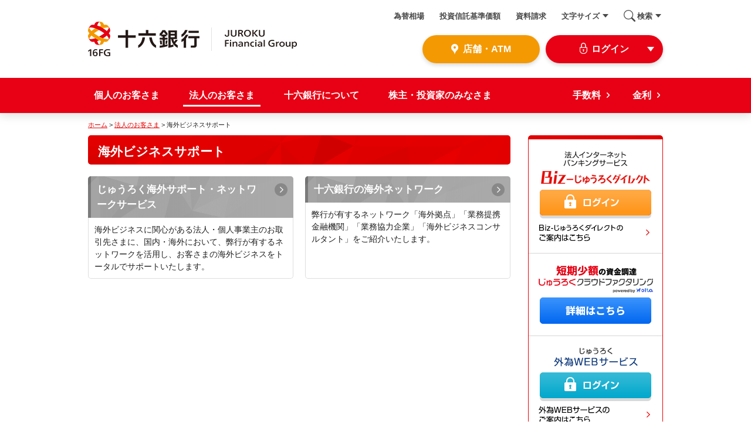

--- FILE ---
content_type: text/html; charset=UTF-8
request_url: https://www.juroku.co.jp/corp/overseas/
body_size: 45343
content:
<!DOCTYPE html>
<html>
<head>
	<meta charset="utf-8">
	<meta http-equiv="X-UA-Compatible" content="IE=edge">
	<title>海外ビジネスサポート｜十六銀行</title>
	<!--marsfinderoff: index-->
	<meta name="description" content="十六銀行の法人のお客さまへ海外ビジネスサポートのご案内です。">
	<meta name="keywords" content="法人,海外ビジネス,サポート,十六銀行">
	<meta property="og:type" content="website">
	<meta property="og:image" content="https://www.juroku.co.jp/assets/images/ogp.jpg">
	<meta property="og:site_name" content="十六銀行">
		<!--marsfinderon: index-->
	<link rel="stylesheet" href="/common/css/reset.css">
	<link rel="stylesheet" href="/common/css/common.css">
	<link rel="stylesheet" href="/common/css/module.css">
	<link rel="stylesheet" href="/common/css/layout.css">
	<link rel="stylesheet" href="/assets/css/header_footer_pc.css">
	<link rel="shortcut icon" href="/common/images/favicon.ico">
	<link rel="apple-touch-icon-precomposed" href="https://www.juroku.co.jp/common/images/webclip.png">
	<link href="https://ce.mf.marsflag.com/latest/css/mf-search.css" rel="stylesheet" type="text/css" media="all" charset="UTF-8">
	<!-- Google Tag Manager -->
	<script>(function(w,d,s,l,i){w[l]=w[l]||[];w[l].push({'gtm.start':
	new Date().getTime(),event:'gtm.js'});var f=d.getElementsByTagName(s)[0],
	j=d.createElement(s),dl=l!='dataLayer'?'&l='+l:'';j.async=true;j.src=
	'https://www.googletagmanager.com/gtm.js?id='+i+dl;f.parentNode.insertBefore(j,f);
	})(window,document,'script','dataLayer','GTM-5HWRJXW');</script>
	<!-- End Google Tag Manager -->
	<!-- Google tag (gtag.js) -->
	<script async src="https://www.googletagmanager.com/gtag/js?id=AW-11107248867"></script>
	<script>
	  window.dataLayer = window.dataLayer || [];
	  function gtag(){dataLayer.push(arguments);}
	  gtag('js', new Date());
	  gtag('config', 'AW-11107248867');
	</script>
	<script async src="https://s.yimg.jp/images/listing/tool/cv/ytag.js"></script>
	<script>
	window.yjDataLayer = window.yjDataLayer || [];
	function ytag() { yjDataLayer.push(arguments); }
	ytag({"type":"ycl_cookie"});
	</script>
	<link rel="stylesheet" href="/common/content_items/css/corp/overseas/network/network.css">
	<!--[if lt IE 9]>
	<script type="text/javascript" src="/common/lib/html5shiv/html5shiv-printshiv.js"></script>
	<![endif]-->
	
</head>

<body class=" cur_sNav_overseas cur_corp">
<!-- Google Tag Manager (noscript) -->
<noscript><iframe src="https://www.googletagmanager.com/ns.html?id=GTM-5HWRJXW"
height="0" width="0" style="display:none;visibility:hidden"></iframe></noscript>
<!-- End Google Tag Manager (noscript) -->
	<noscript>JavascriptがOFFのため正しく表示されない可能性があります。</noscript>
	<div id="l-wrap">
	


			<!-- [ GLOBAL HEADER ] -->
			<header id="l-header2" class="l-reset">
	<div class="header-overlay-sp"></div>
	<div class="header-outer">
		<div class="header-inner">
			<div class="header-wrap">
				<div class="header-overlay-pc"></div>
				<div class="header-logo">
					<h1 class="logo-juroku">
						<a href="/"><img src="/assets/images/logo.png" alt="十六銀行"></a>
					</h1>
					<p class="logo-fg">
						<a href="/jump/16fg.html" target="_blank"><img src="/assets/images/logo_fg.jpg" alt="JUROKU Financial Group"></a>
					</p>
				</div>
				<div class="header-top">
					<nav class="top-link" aria-label="Sub Navigation">
						<ul class="link-inner">
							<li class="link-item">
								<a href="/exchange/">為替相場</a>
							</li>
							<li class="link-item">
								<a href="https://www.wam.abic.co.jp/contents/C130153/wam3/1/pc/listsellfund.html" target="_blank">投資信託基準価額</a>
							</li>
							<li class="link-item">
								<a href="/16siryou/" target="_blank">資料請求</a>
							</li>
						</ul>
					</nav>
					<div class="top-fz">
						<button type="button" class="fz-head">文字サイズ</button>
						<div class="fz-body">
							<div class="body-inner">
								<div class="body-list">
									<ul class="list-inner">
										<li class="list-item">
											<button type="button" class="is-active" data-fz-change="medium">標準</button>
										</li>
										<li class="list-item">
											<button type="button" data-fz-change="large">拡大</button>
										</li>
									</ul>
								</div>
								<p class="body-close">
									<button type="button" data-fz-close><span>とじる</span></button>
								</p>
							</div>
						</div>
					</div>
					<div class="top-search">
						<button type="button" class="search-head">検索</button>
						<div class="search-body">
							<div class="body-inner">
								<div class="body-txt">

									<div class="mf_finder_container" id="search_box_pc">
										<mf-search-box
										submit-text=""
										ajax-url="https://finder.api.mf.marsflag.com/api/v1/finder_service/documents/1c3fba65/search"
										serp-url="/search.html"
										imgsize-default="2"
										doctype-hidden
										options-hidden
										></mf-search-box>
									</div>
								</div>
								<p class="body-close">
									<button type="button" data-search-close><span>とじる</span></button>
								</p>
							</div>
						</div>
					</div>
				</div>
				<div class="header-bottom">
					<div class="bottom-link">
						<ul class="link-inner">
							<li class="link-item atm">
								<a href="/tenpo/" class="item-head"><span>店舗・ATM</span></a>
							</li>
							<li class="link-item login">
								<button type="button" class="item-head" data-logintoggle><span>ログイン</span></button>
								<div class="item-body" data-loginbody>
									<div class="body-inner">
										<ul class="body-login">
											<li class="login-item">
												<p class="item-ttl"><img src="/assets/images/t_ttl_j-direct.png" alt=""></p>
												<div class="item-btn red">
													<a href="https://www.inb.jurokubank.chance.co.jp/APL/lgiba/loginib/login?_TRANID=AA000_001" target="_blank"><span>ログイン</span></a>
												</div>
											</li>
											<li class="login-item">
												<p class="item-ttl"><img src="/assets/images/t_ttl_biz-j-direct.png" alt=""></p>
												<div class="item-btn yellow">
													<a href="https://www.b2b.jurokubank.chance.co.jp/b2b/jspfile/Logon.jsp" target="_blank"><span>ログイン</span></a>
												</div>
											</li>
											<li class="login-item">
												<p class="item-ttl"><img src="/assets/images/t_ttl_chiikinochikara.png" alt=""></p>
												<div class="item-btn green">
													<a href="https://point.juroku.co.jp/" target="_blank"><span>ログイン</span></a>
												</div>
											</li>
										</ul>
										<p class="body-close">
											<button type="button" data-login-close><span>とじる</span></button>
										</p>
									</div>
								</div>
							</li>
						</ul>
					</div>
				</div>
			</div>
			<div class="header-lnav-pc">
				<nav aria-label="Local Navigation">
					<div class="lnav-main">
						<ul class="main-inner">
							<li class="main-item personal">
								<a href="/">個人のお客さま</a>
							</li>
							<li class="main-item corp">
								<a href="/corp/">法人のお客さま</a>
							</li>
							<li class="main-item aboutus">
								<a href="/aboutus/">十六銀行について</a>
							</li>
							<li class="main-item investor">
								<a href="/investors.html">株主・投資家のみなさま</a>
							</li>
						</ul>
					</div>
					<div class="lnav-sub">
						<ul class="sub-inner">
							<li class="sub-item">
								<a href="/tesuryo/">手数料</a>
							</li>
							<li class="sub-item">
								<a href="/kinri/yokin/">金利</a>
							</li>
						</ul>
					</div>
				</nav>
			</div>
			<div class="header-menu">
				<div class="menu-inner">
					<div class="menu-login-sp">
						<button type="button" class="login-head" data-logintoggle><span>ログイン</span></button>
						<div class="login-body" data-loginbody>
							<div class="body-inner">
								<ul class="body-login">
									<li class="login-item">
										<p class="item-ttl"><img src="/assets/images/t_ttl_j-direct.png" alt=""></p>
										<div class="item-btn red">
											<a href="https://www.inb.jurokubank.chance.co.jp/APL/lgiba/loginib/login?_TRANID=AA000_001" target="_blank"><span>ログイン</span></a>
										</div>
									</li>
									<li class="login-item">
										<p class="item-ttl"><img src="/assets/images/t_ttl_biz-j-direct.png" alt=""></p>
										<div class="item-btn yellow">
											<a href="https://www.b2b.jurokubank.chance.co.jp/b2b/jspfile/Logon.jsp" target="_blank"><span>ログイン</span></a>
										</div>
									</li>
									<li class="login-item">
										<p class="item-ttl"><img src="/assets/images/t_ttl_chiikinochikara.png" alt=""></p>
										<div class="item-btn green">
											<a href="https://point.juroku.co.jp/" target="_blank"><span>ログイン</span></a>
										</div>
									</li>
								</ul>
								<p class="body-close">
									<button type="button" data-login-close><span>とじる</span></button>
								</p>
							</div>
						</div>
					</div>
					<nav class="menu-gnav" aria-label="Global Navigation">
						<ul class="gnav-list">
							<li class="list-item saving">
								<a href="/personal/saving/" class="item-head">
									<span class="head-icon"><img src="/assets/images/i_saving.png" alt=""></span>
									<span class="head-ttl">ためる・ふやす</span>
								</a>
								<div class="item-container">
									<div class="item-inner">
										<div class="item-head">
											<p class="head-ttl">
												<span class="ttl-sp">ためる・ふやす</span>
												<span class="ttl-pc"><img src="/assets/images/t_ttl_saving.jpg" alt="ためる・ふやす"></span>
											</p>
											<div class="head-link">
												<a href="/personal/saving/"><span>全てのサービスを見る</span></a>
											</div>
										</div>
										<div class="item-body">
											<div class="body-link">
												<ul class="link-main">
													<li class="main-item">
														<a href="/personal/toushin/"><span>投資信託</span></a>
													</li>
													<li class="main-item">
														<a href="/personal/saving/fundwrap/"><span>十六銀行ファンドラップ</span></a>
													</li>
													<li class="main-item">
														<a href="/personal/saving/16ttsec/"><span>十六TT証券</span></a>
													</li>
													<li class="main-item">
														<a href="/personal/saving/roboad/"><span>ロボアドバイザー</span></a>
													</li>
													<li class="main-item">
														<a href="/personal/saving/gaika/"><span>外貨預金</span></a>
													</li>
													<li class="main-item">
														<a href="/personal/saving/shikumi/"><span>仕組預金</span></a>
													</li>
												</ul>
												<ul class="link-sub">
													<li class="sub-item">
														<a href="/personal/saving/kinyu_syohin/"><span>金融商品仲介業務</span></a>
													</li>
													<li class="sub-item">
														<a href="/personal/saving/save/"><span>定期預金</span></a>
													</li>
													<li class="sub-item">
														<a href="/personal/account/toushi_kouza_app/"><span>投信口座開設アプリ</span></a>
													</li>
												</ul>
											</div>
											<div class="body-close">
												<button type="button" data-lnav-close><span>とじる</span></button>
											</div>
										</div>
									</div>
								</div>
							</li>
							<li class="list-item loan">
								<a href="/personal/loan/" class="item-head">
									<span class="head-icon"><img src="/assets/images/i_loan.png" alt=""></span>
									<span class="head-ttl">かりる</span>
								</a>
								<div class="item-container">
									<div class="item-inner">
										<div class="item-head">
											<p class="head-ttl">
												<span class="ttl-sp">かりる</span>
												<span class="ttl-pc"><img src="/assets/images/t_ttl_loan.jpg" alt="かりる"></span>
											</p>
											<div class="head-link">
												<a href="/personal/loan/"><span>全てのサービスを見る</span></a>
											</div>
										</div>
										<div class="item-body">
											<div class="body-link">
												<ul class="link-main">
													<li class="main-item">
														<a href="/loan/myhome/" target="_blank"><span>住宅ローン</span></a>
													</li>
													<li class="main-item">
														<a href="/loan/myhome/change/" class="item-fzs" target="_blank"><span>WEBローンサービスセンター<br>「借換え住宅ローン専用口」</span></a>
													</li>
													<li class="main-item">
														<a href="/loan/mycar/" target="_blank"><span>じゅうろくマイカーローン</span></a>
													</li>
													<li class="main-item">
														<a href="/loan/kyoiku/" target="_blank"><span>じゅうろく教育ローン</span></a>
													</li>
													<li class="main-item">
														<a href="/loan/reform/" target="_blank"><span>じゅうろくリフォームローン</span></a>
													</li>
													<li class="main-item">
														<a href="/loan/free/" target="_blank"><span>じゅうろくフリーローン</span></a>
													</li>
												</ul>
												<ul class="link-sub">
													<li class="sub-item">
														<a href="/loan/q-loan/" target="_blank"><span>カードローン Q-LOAN</span></a>
													</li>
													<li class="sub-item">
														<a href="/personal/loan/simulation/"><span>ローンシミュレーション</span></a>
													</li>
												</ul>
											</div>
											<div class="body-close">
												<button type="button" data-lnav-close><span>とじる</span></button>
											</div>
										</div>
									</div>
								</div>
							</li>
							<li class="list-item insurance">
								<a href="/personal/insurance/" class="item-head">
									<span class="head-icon"><img src="/assets/images/i_insurance.png" alt=""></span>
									<span class="head-ttl">そなえる</span>
								</a>
								<div class="item-container">
									<div class="item-inner">
										<div class="item-head">
											<p class="head-ttl">
												<span class="ttl-sp">そなえる</span>
												<span class="ttl-pc"><img src="/assets/images/t_ttl_insurance.jpg" alt="そなえる"></span>
											</p>
											<div class="head-link">
												<a href="/personal/insurance/"><span>全てのサービスを見る</span></a>
											</div>
										</div>
										<div class="item-body">
											<div class="body-link">
												<ul class="link-main">
													<li class="main-item">
														<a href="/personal/insurance/kojin.html"><span>個人年金保険</span></a>
													</li>
													<li class="main-item">
														<a href="/personal/insurance/syushin.html"><span>終身保険</span></a>
													</li>
													<li class="main-item">
														<a href="/personal/insurance/iryou.html"><span>医療・がん保険</span></a>
													</li>
													<li class="main-item">
														<a href="/personal/insurance/kaigo.html"><span>介護保険</span></a>
													</li>
													<li class="main-item">
														<a href="/personal/insurance/pet.html"><span>ペット保険</span></a>
													</li>
													<li class="main-item">
														<a href="/personal/insurance/internet.html"><span>インターネット保険</span></a>
													</li>
												</ul>
												<ul class="link-sub">
													<li class="sub-item">
														<a href="/personal/insurance/gakushi.html"><span>学資保険</span></a>
													</li>
													<li class="sub-item">
														<a href="/personal/insurance/yourou.html"><span>養老保険</span></a>
													</li>
													<li class="sub-item">
														<a href="/personal/insurance/teiki.html"><span>定期保険</span></a>
													</li>
													<li class="sub-item">
														<a href="/personal/insurance/syunyuu.html"><span>収入保障保険</span></a>
													</li>
													<li class="sub-item">
														<a href="/personal/insurance/syurosyotoku.html"><span>就業不能保険</span></a>
													</li>
													<li class="sub-item">
														<a href="/personal/insurance/kasai.html"><span>火災保険</span></a>
													</li>
												</ul>
											</div>
											<div class="body-close">
												<button type="button" data-lnav-close><span>とじる</span></button>
											</div>
										</div>
									</div>
								</div>
							</li>
							<li class="list-item convenience">
								<a href="/personal/convenience/" class="item-head">
									<span class="head-icon"><img src="/assets/images/i_convenience.png" alt=""></span>
									<span class="head-ttl">便利につかう</span>
								</a>
								<div class="item-container">
									<div class="item-inner">
										<div class="item-head">
											<p class="head-ttl">
												<span class="ttl-sp">便利につかう</span>
												<span class="ttl-pc"><img src="/assets/images/t_ttl_convenience.jpg" alt="便利につかう"></span>
											</p>
											<div class="head-link">
												<a href="/personal/convenience/"><span>全てのサービスを見る</span></a>
											</div>
										</div>
										<div class="item-body">
											<div class="body-link">
												<ul class="link-main">
													<li class="main-item">
														<a href="/personal/convenience/invoice/"><span>インボイス<br>（ナビエクスプレス）</span></a>
													</li>
													<li class="main-item">
														<a href="/jcb_debit/" target="_blank"><span>じゅうろくJCBデビット</span></a>
													</li>
													<li class="main-item">
														<a href="/personal/convenience/card/"><span>クレジットカード</span></a>
													</li>
													<li class="main-item">
														<a href="/personal/convenience/debit/"><span>じゅうろくデビットカード</span></a>
													</li>
													<li class="main-item">
														<a href="/personal/convenience/address/"><span>住所／電話番号変更<br>最新取引情報の申告</span></a>
													</li>
													<li class="main-item">
														<a href="/personal/convenience/pay-easy/"><span>Pay-easy（ペイジー）<br>口座振替受付サービス</span></a>
													</li>
												</ul>
												<ul class="link-sub">
													<li class="sub-item">
														<a href="/personal/convenience/webkoukai/"><span>Web口座振替受付サービス</span></a>
													</li>
													<li class="sub-item">
														<a href="/personal/convenience/gyoumu/"><span>外為関連サービス</span></a>
													</li>
													<li class="sub-item">
														<a href="/personal/convenience/holiday/"><span>ホリデーじゅうろく</span></a>
													</li>
													<li class="sub-item">
														<a href="/personal/convenience/branch/"><span>インストアブランチ</span></a>
													</li>
													<li class="sub-item">
														<a href="/webshelter.html"><span>十六銀行インターネットバンキング</span></a>
													</li>
													<li class="sub-item">
														<a href="/jump/toto.html"><span>十六銀行toto</span></a>
													</li>
												</ul>
											</div>
											<div class="body-close">
												<button type="button" data-lnav-close><span>とじる</span></button>
											</div>
										</div>
									</div>
								</div>
							</li>
							<li class="list-item consultation">
								<a href="/personal/consultation/" class="item-head">
									<span class="head-icon"><img src="/assets/images/i_consultation.png" alt=""></span>
									<span class="head-ttl">相談する</span>
								</a>
								<div class="item-container">
									<div class="item-inner">
										<div class="item-head">
											<p class="head-ttl">
												<span class="ttl-sp">相談する</span>
												<span class="ttl-pc"><img src="/assets/images/t_ttl_consultation.jpg" alt="相談する"></span>
											</p>
											<div class="head-link">
												<a href="/personal/consultation/"><span>全てのサービスを見る</span></a>
											</div>
										</div>
										<div class="item-body">
											<div class="body-link">
												<ul class="link-main">
													<li class="main-item">
														<a href="/personal/consultation/lifeplan_soudan/"><span>ライフプラン相談</span></a>
													</li>
													<li class="main-item">
														<a href="/personal/consultation/plaza/"><span>資産運用相談<br>（PLAZA JUROKU）</span></a>
													</li>
													<li class="main-item">
														<a href="/personal/consultation/loan_service/"><span>ローン相談<br>（ローンサービスセンター）</span></a>
													</li>
													<li class="main-item">
														<a href="/personal/consultation/nenkin_service/"><span>年金相談・シニアライフ</span></a>
													</li>
													<li class="main-item">
														<a href="/personal/consultation/souzoku_shintaku/"><span>相続・資産承継・信託</span></a>
													</li>
													<li class="main-item">
														<a href="/personal/consultation/inheritance/"><span>相続手続のご案内</span></a>
													</li>
												</ul>
												<ul class="link-sub">
													<li class="sub-item">
														<a href="/personal/consultation/lifeplan/"><span>ライフプラン診断・生命保険証券診断</span></a>
													</li>
													<li class="sub-item">
														<a href="/personal/consultation/hoken_minaoshi/"><span>保険見直しのポイント</span></a>
													</li>
													<li class="sub-item">
														<a href="/personal/consultation/jutaku_loan/"><span>住宅ローンご返済相談窓口</span></a>
													</li>
													<li class="sub-item">
														<a href="/personal/consultation/card_loan/"><span>カードローンご返済相談窓口</span></a>
													</li>
													<li class="sub-item">
														<a href="/personal/consultation/houritsu/"><span>法律・税務相談</span></a>
													</li>
												</ul>
											</div>
											<div class="body-close">
												<button type="button" data-lnav-close><span>とじる</span></button>
											</div>
										</div>
									</div>
								</div>
							</li>
							<li class="list-item account">
								<a href="/personal/account/" class="item-head">
									<span class="head-icon"><img src="/assets/images/i_account.png" alt=""></span>
									<span class="head-ttl">口座をひらく</span>
								</a>
								<div class="item-container">
									<div class="item-inner">
										<div class="item-head">
											<p class="head-ttl">
												<span class="ttl-sp">口座をひらく</span>
												<span class="ttl-pc"><img src="/assets/images/t_ttl_account.jpg" alt="口座をひらく"></span>
											</p>
											<div class="head-link">
												<a href="/personal/account/"><span>全てのサービスを見る</span></a>
											</div>
										</div>
										<div class="item-body">
											<div class="body-link">
												<ul class="link-main">
													<li class="main-item">
														<a href="/personal/first/"><span>はじめてのお客さまへ</span></a>
													</li>
													<li class="main-item">
														<a href="/personal/account/kouza_app/"><span>口座開設アプリ</span></a>
													</li>
													<li class="main-item">
														<a href="/personal/account/eco/"><span>無通帳口座（eco楽）</span></a>
													</li>
													<li class="main-item">
														<a href="/personal/juroku-chiikinochikara/" target="_blank"><span>じゅうろく地域のチカラ</span></a>
													</li>
													<li class="main-item">
														<a href="/j-direct/"><span>じゅうろくダイレクト</span></a>
													</li>
													<li class="main-item">
														<a href="/jurokuapp/toppage/"><span>じゅうろくアプリ</span></a>
													</li>
												</ul>
												<ul class="link-sub">
													<li class="sub-item">
														<a href="/personal/account/spend/"><span>総合口座</span></a>
													</li>
													<li class="sub-item">
														<a href="/yokin_hoken.html"><span>普通預金決済専用型</span></a>
													</li>
													<li class="sub-item">
														<a href="/personal/account/ic/"><span>じゅうろくICキャッシュカード</span></a>
													</li>
													<li class="sub-item">
														<a href="/personal/account/wallet/"><span>Wallet+（サービス終了予定）</span></a>
													</li>
												</ul>
											</div>
											<div class="body-close">
												<button type="button" data-lnav-close><span>とじる</span></button>
											</div>
										</div>
									</div>
								</div>
							</li>
						</ul>
					</nav>
					<nav class="menu-lnav-sp" aria-label="Local Navigation">
						<ul class="lnav-link">
							<li class="link-item">
								<a href="/tesuryo/"><span>手数料一覧</span></a>
							</li>
							<li class="link-item">
								<a href="/kinri/yokin/"><span>金利一覧</span></a>
							</li>
							<li class="link-item">
								<a href="https://www.wam.abic.co.jp/contents/C130153/wam3/1/pc/listsellfund.html" target="_blank"><span>投資信託基準価額</span></a>
							</li>
							<li class="link-item">
								<a href="https://www.wam.abic.co.jp/contents/C130153/sp/market.html" target="_blank"><span>マーケット情報</span></a>
							</li>
							<li class="link-item">
								<a href="/exchange/"><span>為替相場情報</span></a>
							</li>
							<li class="link-item">
								<a href="/yoyaku/" target="_blank"><span>ご来店予約サービス</span></a>
							</li>
							<li class="link-item">
								<a href="/aboutus/contact.html"><span>お問い合わせ先一覧</span></a>
							</li>
							<li class="link-item">
								<a href="/16siryou/" target="_blank"><span>資料請求</span></a>
							</li>
							<li class="link-item">
								<a href="/corp/"><span>法人のお客さま</span></a>
							</li>
							<li class="link-item">
								<a href="/aboutus/"><span>十六銀行について</span></a>
							</li>
							<li class="link-item">
								<a href="/sp/investors.html"><span>株主・投資家のみなさま</span></a>
							</li>
						</ul>
					</nav>
				</div>
			</div>
			<div class="header-search-sp">
				<div class="search-txt">
					<div class="mf_finder_container" id="search_box_sp">
						<mf-search-box
						submit-text=""
						ajax-url="https://finder.api.mf.marsflag.com/api/v1/finder_service/documents/1c3fba65/search"
						serp-url="/sp/search.html"
						imgsize-default="2"
						doctype-hidden
						options-hidden
						></mf-search-box>
					</div>
				</div>
			</div>
			<div class="header-btn">
				<button type="button" class="btn-inner" data-spmenutoggle>
					<span class="btn-wrap"></span>
					<span class="btn-txt">MENU</span>
				</button>
			</div>
		</div>
	</div>
</header>
			<!-- [ /GLOBAL HEADER ] -->



		<!-- [ CONTENT ] -->
		<section id="l-content">
		
		

			<div class="m-box-fixed">
				
				<nav class="content_pNav"><a href="https://www.juroku.co.jp/">ホーム</a> &gt; <a href="https://www.juroku.co.jp/corp/">法人のお客さま</a> &gt; 海外ビジネスサポート</nav>
				
				<section class="content_area">

											<article class="editArea"><h1>海外ビジネスサポート</h1></article>
						<section class="content_archive">
							<article class="archive_list">
									<section class="archive_item">
									<a href="https://www.juroku.co.jp/corp/overseas/support"  class="heightLine-group1">
										<h2 class="archive_ttl">
										<span>じゅうろく海外サポート・ネットワークサービス<img src="/common/images/b_ttl_arrow.png" alt="" class="archive_arrow"></span>
										</h2>
										<div class="archive_content">
												<span class="archive_excerpt">海外ビジネスに関心がある法人・個人事業主のお取引先さまに、国内・海外において、弊行が有するネットワークを活用し、お客さまの海外ビジネスをトータルでサポートいたします。</span>
										</div>
									</a>
									</section>
									<section class="archive_item">
									<a href="https://www.juroku.co.jp/corp/overseas/network"  class="heightLine-group1">
										<h2 class="archive_ttl">
										<span>十六銀行の海外ネットワーク<img src="/common/images/b_ttl_arrow.png" alt="" class="archive_arrow"></span>
										</h2>
										<div class="archive_content">
												<span class="archive_excerpt">弊行が有するネットワーク「海外拠点」「業務提携金融機関」「業務協力企業」「海外ビジネスコンサルタント」をご紹介いたします。</span>
										</div>
									</a>
									</section>
							</article>
						</section>


					

					

				</section>

				
						<!--marsfinderoff: index-->
	<aside class="content-sNav">
		<section class="sNav_typeBoxArea">
	<div class="typeBox_wrap">
		<div class="typeBox_item">
			<img src="/common/images/t_corpBank.gif" alt="法人インターネットバンキングサービス Biz-じゅうろくダイレクト">
			<a href="https://www.b2b.jurokubank.chance.co.jp/b2b/jspfile/Logon.jsp" target="_blank"><img src="/common/images/b_corpBank_login.gif" alt="ログイン" class="m-box-overWhite"></a>
			<a href="/corp/ib"><img src="/common/images/t_corpBankInfo.gif" alt="Biz-じゅうろくダイレクトのご案内はこちら" class="hover"></a>
		</div>
		<div class="typeBox_item">
			<img src="/common/images/b_cloud_factoring.png" alt="短期少額の資金調達 じゅうろくクラウドファクタリングPowered by OLTA">
			<a href="/jump/olta.html" target="_blank"><img src="/common/images/b_cloud_factoring_btn.png" alt="詳細はこちら" class="m-box-overWhite"></a>
		</div>
		<div class="typeBox_item">
			<img src="/common/images/t_corpGaitame.gif" alt="じゅうろく 外為WEBサービスサービス">
			<a href="/gaitame/login.htm" target="_blank"><img src="/common/images/b_corpGaitame_login.gif" alt="ログイン" class="m-box-overWhite"></a>
			<a href="/corp/gaitame/"><img src="/common/images/t_corpGaitameInfo.gif" alt="外為WEBサービスのご案内はこちら" class="hover"></a>
		</div>
		<div class="typeBox_item">
			<p><a href="/smartentry/" target="_blank"><img src="/common/images/t_smartEntry.gif" alt="外国送金 SMART Entryのご案内はこちら" class="hover"></a></p>
		</div>
		<div class="typeBox_item">
			<a href="/corp/densai/"><img src="/common/images/t_densaiInfo.gif" alt="じゅうろくでんさいサービスのご案内はこちら" class="hover"></a>
		</div>
	</div>
</section>

<section class="sNav_typeTree">
	<div class="sNav_curCatgory"><a href="/corp/"><div>法人のお客さま</div></a></div>
	<ul class="sNav_catgoryList">
		
			
				
				<li class="sNav_support"><a href="https://www.juroku.co.jp/corp/support/">経営サポート</a></li>
			
				
				<li class="sNav_overseas"><a href="https://www.juroku.co.jp/corp/overseas/">海外ビジネスサポート</a></li>
			
				
				<li class="sNav_loan"><a href="https://www.juroku.co.jp/corp/loan/">資金サポート</a></li>
			
				
				<li class="sNav_eb"><a href="https://www.juroku.co.jp/corp/eb/">事務合理化サポート</a></li>
			
		
	</ul>
</section>

<ul class="sNav_typeDefault">
	<li><a href="/tesuryo/" class="sNav_fee"><img src="/common/images/b_aside_fee.gif" alt="手数料一覧" class="hover"></a></li>
	<li><a href="/kinri/yokin/" class="sNav_rate"><img src="/common/images/b_aside_rate.gif" alt="金利一覧" class="hover"></a></li>
	<li><a href="/exchange/" class="sNav_exchange"><img src="/common/images/b_aside_exchange.gif" alt="為替相場情報" class="hover"></a></li>
	<li><a href="/aboutus/contact.html" class="sNav_contact"><img src="/common/images/b_aside_contact.gif" alt="お問い合わせ先一覧" class="hover"></a></li>
	<li><a href="https://qa.juroku.co.jp/?site_domain=default" class="sNav_faq"><img src="/common/images/b_aside_faq.gif" alt="よくあるご質問" class="hover"></a></li>
	<li><a href="/16siryou/" target="_blank" class="sNav_document"><img src="/common/images/b_aside_document.gif" alt="資料請求" class="hover"></a></li>
	<li><a href="/contact/voice/" target="_blank" class="sNav_customer"><img src="/common/images/b_aside_customer.gif" alt="お客さまの声をお聞かせください" class="hover"></a></li>
	
</ul>

<ul class="sNav_typeBanner">
	
		<li>
			<a href="/corp/support/nobunaga21.html"><img src="https://www.juroku.co.jp/banner/b_bnr_nobunaga.gif" alt="ぎふ地域ベンチャー支援ネットワーク NOBUNAGA21" class="m-box-overWhite"></a>
		</li>
	
		<li>
			<a href="https://www.squet.ne.jp/juroku/s/login/" target="_blank"><img src="https://www.juroku.co.jp/banner/b_bnr_squet.gif" alt="会員制経営総合支援サービス じゅうろくビジネスクラブ J-ソリューションスクエア" class="m-box-overWhite"></a>
		</li>
	
		<li>
			<a href="/crossborder_view/" target="_blank"><img src="https://www.juroku.co.jp/banner/b_bnr_cross_border_view.jpg" alt="じゅうろくクロスボーダービュー" class="m-box-overWhite"></a>
		</li>
	
		<li>
			<a href="/ir/management/kinyuuenkatsu/"><img src="https://www.juroku.co.jp/banner/b_bnr_kinyuuenkatsu.gif" alt="金融円滑化に向けた取り組みについて" class="m-box-overWhite"></a>
		</li>
	
		<li>
			<a href="/corp/keieisya_hosyo.html"><img src="https://www.juroku.co.jp/banner/b_bnr_keieisya_hosyo.gif" alt="経営者保証に関するガイドラインへの対応方針" class="m-box-overWhite"></a>
		</li>
	
		<li>
			<a href="/torihiki.html"><img src="https://www.juroku.co.jp/banner/b_bnr_torihiki.gif" alt="お取引時の確認に関するお願い" class="m-box-overWhite"></a>
		</li>
	
		<li>
			<a href="/corp/account_unei.html"><img src="https://www.juroku.co.jp/banner/b_bnr_account_unei.gif" alt="アカウント運営方針" class="m-box-overWhite"></a>
		</li>
	
</ul>	</aside>
	<!--marsfinderon: index-->

				
			</div>
		</section>
		<!-- [ /CONTENT ] -->


		<!-- [ GLOBAL FOOTER ] -->
<footer id="l-footer">
	<section class="footer_nav">
		<div class="fNav_bg">
			<div class="m-box-fixed">
				<div class="footer_pTop">
					<a href="#l-header2" class="sscroll"><img src="/common/images/b_pTop.gif" alt="ページの先頭へ戻る" class="hover"></a>
				</div>
				<ul class="fNav_tab">
					<li class="fNav_personal"><a href="/index.html">個人のお客さま</a></li>
					<li class="fNav_corp"><a href="/corp/">法人のお客さま</a></li>
					<li class="fNav_aboutus"><a href="/aboutus/">十六銀行について</a></li>
					<li class="fNav_investor"><a href="/investors.html">株主・投資家のみなさま</a></li>
				</ul>
			</div>
		</div>

		<div class="m-box-fixed">
			<section class="fNav_content">

<div class="fNav_categoryBox fNav_col3">
	<section class="fNav_category">
		<h2 class="fNav_heading"><a href="/corp/support/">経営サポート</a></h2>
		<ul class="fNav_list">
			<li><a href="/corp/support/matching.html">ビジネスマッチングサービス</a></li>
			<li><a href="/corp/support/renkei.html">産官学連携 企業支援サービス</a></li>
			<li><a href="/corp/support/shokei.html">事業承継・M&amp;A支援</a></li>
<li><a href="/personal/consultation/houritsu/">法律・税務相談会</a></li>
			<li><a href="/corp/support/keisou.html">経営相談・コンサルティング</a></li>
			<li><a href="/corp/support/nobunaga21.html">NOBUNAGA21</a></li>
			<li><a href="/corp/support/ben.html">ベンチャー支援</a></li>
			<li><a href="/corp/support/kabu.html">株式公開支援</a></li>
			<li><a href="/corp/support/bld.html">十六銀行ビジネスローンデスク</a></li>
			<li><a href="/corp/support/sougyou_support.html">十六銀行創業サポートデスク</a></li>
			<li><a href="https://www.squet.ne.jp/juroku/s/login/" target="_blank">じゅうろくビジネスクラブ<br>J-ソリューションスクエア</a></li>
			<li><a href="/corp/support/supplier.html">サプライヤー探索サービス®（逆見本市商談会）</a></li>
			<li><a href="/corp/support/subsidy.html">補助金・助成金サポートデスク</a></li>
</ul>
	</section>
	<section class="fNav_category">
		<h2 class="fNav_heading "><a href="/corp/overseas/">海外ビジネスサポート</a></h2>
		<ul class="fNav_list">
			<li><a href="/corp/overseas/support/">じゅうろく海外サポート・ネットワークサービス</a></li>
			<li><a href="/corp/overseas/network/">十六銀行の海外ネットワーク</a></li>
		</ul>
		<h2 class="fNav_heading "><a href="/corp/loan/">資金サポート</a></h2>
		<ul class="fNav_list">
			<li><a href="/corp/loan/pif/">じゅうろくポジティブインパクトファイナンス</a></li>
			<li><a href="/corp/loan/sdgs_esg.html">じゅうろくSDGs・ESGファイナンス</a></li>
			<li><a href="/corp/loan/challenge_assist.html">じゅうろくSDGsチャレンジアシスト</a></li>
			<li><a href="/corp/loan/sdgs_shibosai.html">じゅうろくSDGs私募債「つながるこころ」</a></li>
			<li><a href="/corp/loan/syndicated_loan.html">シンジケートローン</a></li>
			<li><a href="/corp/loan/densai.html">でんさい一括ファクタリングサービス</a></li>
			<li><a href="/corp/loan/efort.html">じゅうろくビジネスエフォートローン</a></li>
			<li><a href="/corp/loan/every.html">じゅうろくエブリサポート21</a></li>
			<li><a href="/corp/loan/challenge_kyoutyou.html">じゅうろく創業応援ローン<br>「チャレンジサポート」（協調口）</a></li>
			<li><a href="/corp/loan/challenge_tandoku.html">じゅうろく創業応援ローン<br>「チャレンジサポート」（単独口）</a></li>
			<li><a href="/jump/olta.html" target="_blank">じゅうろくクラウドファクタリングPowered by OLTA</a></li>
		</ul>
	</section>
	<section class="fNav_category last">
		<h2 class="fNav_heading "><a href="/corp/eb/">事務合理化サポート</a></h2>
		<ul class="fNav_list">
			<li><a href="/corp/ib/">法人インターネットバンキングサービス<br>「Biz-じゅうろくダイレクト」</a></li>
			<li><a href="/corp/eb/computer/">じゅうろくパソコンサービス</a></li>
			<li><a href="/corp/eb/display.html">じゅうろくディスプレイホンサービス</a></li>
			<li><a href="/corp/gaitame/">外為WEBサービス</a></li>
			<li><a href="/smartentry/" target="_blank">外国送金 SMART Entry</a></li>
			<li><a href="/corp/eb/shikin.html">資金集中管理システム</a></li>
<li><a href="/corp/eb/kokyo_ryokin.html">公共料金明細サービス（公振くん）</a></li>
			<li><a href="https://www.16densan.co.jp/payment/net/" target="_blank">JCSネット</a></li>
			<li><a href="https://www.16densan.co.jp/payment/conveni/" target="_blank">十六コンビニくん</a></li>
			<li><a href="/corp/densai/">じゅうろくでんさいサービス</a></li>
		</ul>
	</section>
</div>
<div class="fNav_categoryBox fNav_col3">
	<section class="fNav_category pluralList">
		<ul class="fNav_list">
						<li><a href="/tenpo/">店舗・ATM</a></li>
			<li><a href="/tesuryo/">手数料一覧</a></li>
			<li><a href="/kinri/yokin/">金利一覧</a></li>
		</ul>
		<ul class="fNav_list">
						<li><a href="/exchange/">為替相場情報</a></li>
			<li><a href="/16siryou/" target="_blank">資料請求</a></li>
			<li><a href="https://qa.juroku.co.jp/?site_domain=default">よくあるご質問</a></li>
		</ul>
		<ul class="fNav_list last">
						<li><a href="/aboutus/contact.html">お問い合わせ先一覧</a></li>
		</ul>
	</section>
</div>
			</section>
		</div>
	</section>

	<section class="footer_middle">
		<div class="m-box-fixed">
			<section class="footer_menu">
				<ul>
					<li><a href="/privacy.html">プライバシー・ポリシー</a></li>
					<li><a href="/kyoudouriyou.html">法人等のお客さまの情報の共同利用について</a></li>
					<li><a href="/corp/keieisya_hosyo.html">経営者保証に関する取組方針</a></li>
					<li><a href="/hosin.html">当行の勧誘方針</a></li>
					<li><a href="/unei.html">十六銀行　お客さま本位の取組方針</a></li>
				</ul>
				<ul>
					<li><a href="/torihiki.html">お取引時の確認に関するお願い</a></li>
					<li><a href="/riekisouhan.html">利益相反管理方針の概要</a></li>
					<li><a href="/kitei/">規定一覧</a></li>
					<li><a href="/outline/">商品概要説明書</a></li>
					<li><a href="https://www.16fg.co.jp/Money_laundering.html" target="_blank">マネー・ローンダリング等防止方針</a></li>
					<li><a href="https://www.16fg.co.jp/anti_social.html" target="_blank">反社会的勢力に対する基本方針</a></li>
				</ul>
				<ul>
					<li><a href="/toushika_kigen.html">特定投資家制度における期限日の設定について</a></li>
					<li><a href="/yokin_hoken.html">預金保険制度について</a></li>
					<li><a href="/hoken.html">保険募集指針</a></li>
					<li><a href="/kenko_sengen.html">十六銀行 健康宣言</a></li>
					<li><a href="/kyumin_yokin.html">休眠預金について</a></li>
				</ul>
				<ul>
					<li><a href="/denshi_renkei.html">電子決済等代行業者との連携および協働について</a></li>
					<li><a href="/forex_policy.html">外国為替取引に関する基本方針</a></li>
					<li><a href="/climate_change_operation.html">気候変動対応オペに関する基準等の開示について</a></li>
					<li><a href="/sitepolicy.html">ご利用について</a></li>
					<li><a href="/sitemap.html">サイトマップ</a></li>
				</ul>
			</section>
			<address class="footer_address">〔商号等〕株式会社十六銀行 〔登録金融機関〕東海財務局長（登金）第7号 〔加入協会〕日本証券業協会 一般社団法人金融先物取引業協会 〔本店所在地〕〒500-8516 岐阜県岐阜市神田町8丁目26番地<br>
			信託契約代理業　登録番号　東海財務局長（代信）　第7号　所属信託会社　三菱UFJ信託銀行株式会社、三井住友信託銀行株式会社</address>
		</div>
	</section>

	<section class="footer_bottom">
		<div class="m-box-fixed">
			<p class="bottom_copy">株式会社 十六銀行　金融機関コード：0153<br>Copyright 2021 The Juroku Bank, Ltd. All rights reserved.</p>
		</div>
	</section>
</footer>

<!-- [ /GLOBAL FOOTER ] -->	</div>
	<!-- [ WRAP ] -->
	<script src="/common/lib/jquery/jquery.js"></script>
	<script src="/common/lib/modernizr/modernizr.js"></script>
	<script src="/common/lib/textresizer/jquery.textresizer.js"></script>
	<script src="/common/lib/swiper/idangerous.swiper.js"></script>
	<script src="/common/lib/heightLine/heightLine.js"></script>
	<script src="/common/lib/boxer/jquery.fs.boxer.js"></script>
	<script src="/common/js/common.js"></script>
	<script src="/common/js/site.js"></script>
	<script src="/common/js/analytics.js"></script>
	<script src="/common/lib/pc2sp/jquery.Pc2Sp.js"></script>
	<script src="/assets/js/header_footer_pc.js"></script>
	<script src="/common/lib/swiper/swiper.min.js"></script>
	
	<script type="text/javascript">
		(function () {
			var tagjs = document.createElement("script");
			var s = document.getElementsByTagName("script")[0];
			tagjs.async = true;
			tagjs.src = "//s.yjtag.jp/tag.js#site=BDsWaVY";
			s.parentNode.insertBefore(tagjs, s);
		}());
	</script>
	<noscript>
		<iframe src="//b.yjtag.jp/iframe?c=BDsWaVY" width="1" height="1" frameborder="0" scrolling="no" marginheight="0" marginwidth="0"></iframe>
	</noscript>
		
	<script id="bedore-webagent" charset="utf-8" src="https://webagent.workplace.bedore.jp/init.js" data-token="e02423d4-f17c-4ad6-9838-509530bbbce4"></script>

	<!--marsfinderon: index-->
<!-- ↓ハッシュを使わずにクエリストリングでパラメタを管理する場合に記述 -->
<script type="text/javascript">
    !function(){
      var G = GALFSRAM = window.GALFSRAM || {}
      G.mfx = G.mfx || {}
      G.mfx.router_mode = 'history'
    }();
</script>
<script src="https://ce.mf.marsflag.com/latest/js/mf-search.js" charset="UTF-8"></script>
</body>
</html>



--- FILE ---
content_type: text/css
request_url: https://www.juroku.co.jp/common/css/common.css
body_size: 16345
content:
.clearfix {
  *zoom: 1;
}
.clearfix:after {
  content: " ";
  display: table;
  clear: both;
}

.w1p {
  width: 1% !important;
}

.w2p {
  width: 2% !important;
}

.w3p {
  width: 3% !important;
}

.w4p {
  width: 4% !important;
}

.w5p {
  width: 5% !important;
}

.w6p {
  width: 6% !important;
}

.w7p {
  width: 7% !important;
}

.w8p {
  width: 8% !important;
}

.w9p {
  width: 9% !important;
}

.w10p {
  width: 10% !important;
}

.w11p {
  width: 11% !important;
}

.w12p {
  width: 12% !important;
}

.w13p {
  width: 13% !important;
}

.w14p {
  width: 14% !important;
}

.w15p {
  width: 15% !important;
}

.w16p {
  width: 16% !important;
}

.w17p {
  width: 17% !important;
}

.w18p {
  width: 18% !important;
}

.w19p {
  width: 19% !important;
}

.w20p {
  width: 20% !important;
}

.w21p {
  width: 21% !important;
}

.w22p {
  width: 22% !important;
}

.w23p {
  width: 23% !important;
}

.w24p {
  width: 24% !important;
}

.w25p {
  width: 25% !important;
}

.w26p {
  width: 26% !important;
}

.w27p {
  width: 27% !important;
}

.w28p {
  width: 28% !important;
}

.w29p {
  width: 29% !important;
}

.w30p {
  width: 30% !important;
}

.w31p {
  width: 31% !important;
}

.w32p {
  width: 32% !important;
}

.w33p {
  width: 33% !important;
}

.w34p {
  width: 34% !important;
}

.w35p {
  width: 35% !important;
}

.w36p {
  width: 36% !important;
}

.w37p {
  width: 37% !important;
}

.w38p {
  width: 38% !important;
}

.w39p {
  width: 39% !important;
}

.w40p {
  width: 40% !important;
}

.w41p {
  width: 41% !important;
}

.w42p {
  width: 42% !important;
}

.w43p {
  width: 43% !important;
}

.w44p {
  width: 44% !important;
}

.w45p {
  width: 45% !important;
}

.w46p {
  width: 46% !important;
}

.w47p {
  width: 47% !important;
}

.w48p {
  width: 48% !important;
}

.w49p {
  width: 49% !important;
}

.w50p {
  width: 50% !important;
}

.w51p {
  width: 51% !important;
}

.w52p {
  width: 52% !important;
}

.w53p {
  width: 53% !important;
}

.w54p {
  width: 54% !important;
}

.w55p {
  width: 55% !important;
}

.w56p {
  width: 56% !important;
}

.w57p {
  width: 57% !important;
}

.w58p {
  width: 58% !important;
}

.w59p {
  width: 59% !important;
}

.w60p {
  width: 60% !important;
}

.w61p {
  width: 61% !important;
}

.w62p {
  width: 62% !important;
}

.w63p {
  width: 63% !important;
}

.w64p {
  width: 64% !important;
}

.w65p {
  width: 65% !important;
}

.w66p {
  width: 66% !important;
}

.w67p {
  width: 67% !important;
}

.w68p {
  width: 68% !important;
}

.w69p {
  width: 69% !important;
}

.w70p {
  width: 70% !important;
}

.w71p {
  width: 71% !important;
}

.w72p {
  width: 72% !important;
}

.w73p {
  width: 73% !important;
}

.w74p {
  width: 74% !important;
}

.w75p {
  width: 75% !important;
}

.w76p {
  width: 76% !important;
}

.w77p {
  width: 77% !important;
}

.w78p {
  width: 78% !important;
}

.w79p {
  width: 79% !important;
}

.w80p {
  width: 80% !important;
}

.w81p {
  width: 81% !important;
}

.w82p {
  width: 82% !important;
}

.w83p {
  width: 83% !important;
}

.w84p {
  width: 84% !important;
}

.w85p {
  width: 85% !important;
}

.w86p {
  width: 86% !important;
}

.w87p {
  width: 87% !important;
}

.w88p {
  width: 88% !important;
}

.w89p {
  width: 89% !important;
}

.w90p {
  width: 90% !important;
}

.w91p {
  width: 91% !important;
}

.w92p {
  width: 92% !important;
}

.w93p {
  width: 93% !important;
}

.w94p {
  width: 94% !important;
}

.w95p {
  width: 95% !important;
}

.w96p {
  width: 96% !important;
}

.w97p {
  width: 97% !important;
}

.w98p {
  width: 98% !important;
}

.w99p {
  width: 99% !important;
}

.w100p {
  width: 100% !important;
}

.w1e {
  width: 1em !important;
}

.w2e {
  width: 2em !important;
}

.w3e {
  width: 3em !important;
}

.w4e {
  width: 4em !important;
}

.w5e {
  width: 5em !important;
}

.w6e {
  width: 6em !important;
}

.w7e {
  width: 7em !important;
}

.w8e {
  width: 8em !important;
}

.w9e {
  width: 9em !important;
}

.w10e {
  width: 10em !important;
}

.w11e {
  width: 11em !important;
}

.w12e {
  width: 12em !important;
}

.w13e {
  width: 13em !important;
}

.w14e {
  width: 14em !important;
}

.w15e {
  width: 15em !important;
}

.w16e {
  width: 16em !important;
}

.w17e {
  width: 17em !important;
}

.w18e {
  width: 18em !important;
}

.w19e {
  width: 19em !important;
}

.w20e {
  width: 20em !important;
}

.w21e {
  width: 21em !important;
}

.w22e {
  width: 22em !important;
}

.w23e {
  width: 23em !important;
}

.w24e {
  width: 24em !important;
}

.w25e {
  width: 25em !important;
}

.w26e {
  width: 26em !important;
}

.w27e {
  width: 27em !important;
}

.w28e {
  width: 28em !important;
}

.w29e {
  width: 29em !important;
}

.w30e {
  width: 30em !important;
}

.m0 {
  margin: 0 !important;
}

.m5 {
  margin: 5px !important;
}

.m10 {
  margin: 10px !important;
}

.m15 {
  margin: 15px !important;
}

.m20 {
  margin: 20px !important;
}

.m25 {
  margin: 25px !important;
}

.m30 {
  margin: 30px !important;
}

.m35 {
  margin: 35px !important;
}

.m40 {
  margin: 40px !important;
}

.m45 {
  margin: 45px !important;
}

.m50 {
  margin: 50px !important;
}

.mt0 {
  margin-top: 0 !important;
}

.mt5 {
  margin-top: 5px !important;
}

.mt10 {
  margin-top: 10px !important;
}

.mt15 {
  margin-top: 15px !important;
}

.mt20 {
  margin-top: 20px !important;
}

.mt25 {
  margin-top: 25px !important;
}

.mt30 {
  margin-top: 30px !important;
}

.mt35 {
  margin-top: 35px !important;
}

.mt40 {
  margin-top: 40px !important;
}

.mt45 {
  margin-top: 45px !important;
}

.mt50 {
  margin-top: 50px !important;
}

.mt55 {
  margin-top: 55px !important;
}

.mt60 {
  margin-top: 60px !important;
}

.mt65 {
  margin-top: 65px !important;
}

.mt70 {
  margin-top: 70px !important;
}

.mt75 {
  margin-top: 75px !important;
}

.mt80 {
  margin-top: 80px !important;
}

.mt85 {
  margin-top: 85px !important;
}

.mr0 {
  margin-right: 0 !important;
}

.mr5 {
  margin-right: 5px !important;
}

.mr10 {
  margin-right: 10px !important;
}

.mr15 {
  margin-right: 15px !important;
}

.mr20 {
  margin-right: 20px !important;
}

.mr25 {
  margin-right: 25px !important;
}

.mr30 {
  margin-right: 30px !important;
}

.mr35 {
  margin-right: 35px !important;
}

.mr40 {
  margin-right: 40px !important;
}

.mr45 {
  margin-right: 45px !important;
}

.mr50 {
  margin-right: 50px !important;
}

.mb0 {
  margin-bottom: 0 !important;
}

.mb5 {
  margin-bottom: 5px !important;
}

.mb10 {
  margin-bottom: 10px !important;
}

.mb15 {
  margin-bottom: 15px !important;
}

.mb20 {
  margin-bottom: 20px !important;
}

.mb25 {
  margin-bottom: 25px !important;
}

.mb30 {
  margin-bottom: 30px !important;
}

.mb35 {
  margin-bottom: 35px !important;
}

.mb40 {
  margin-bottom: 40px !important;
}

.mb45 {
  margin-bottom: 45px !important;
}

.mb50 {
  margin-bottom: 50px !important;
}

.mb55 {
  margin-bottom: 55px !important;
}

.mb60 {
  margin-bottom: 60px !important;
}

.mb65 {
  margin-bottom: 65px !important;
}

.mb70 {
  margin-bottom: 70px !important;
}

.mb75 {
  margin-bottom: 75px !important;
}

.mb80 {
  margin-bottom: 80px !important;
}

.mb85 {
  margin-bottom: 85px !important;
}

.mb90 {
  margin-bottom: 90px !important;
}

.mb95 {
  margin-bottom: 95px !important;
}

.mb100 {
  margin-bottom: 100px !important;
}

.ml0 {
  margin-left: 0 !important;
}

.ml5 {
  margin-left: 5px !important;
}

.ml10 {
  margin-left: 10px !important;
}

.ml15 {
  margin-left: 15px !important;
}

.ml20 {
  margin-left: 20px !important;
}

.ml25 {
  margin-left: 25px !important;
}

.ml30 {
  margin-left: 30px !important;
}

.ml35 {
  margin-left: 35px !important;
}

.ml40 {
  margin-left: 40px !important;
}

.ml45 {
  margin-left: 45px !important;
}

.ml50 {
  margin-left: 50px !important;
}

.me0 {
  margin: 0 !important;
}

.me1 {
  margin: 1em !important;
}

.me2 {
  margin: 2em !important;
}

.me3 {
  margin: 3em !important;
}

.me4 {
  margin: 4em !important;
}

.me5 {
  margin: 5em !important;
}

.me6 {
  margin: 6em !important;
}

.me7 {
  margin: 7em !important;
}

.me8 {
  margin: 8em !important;
}

.me9 {
  margin: 9em !important;
}

.me10 {
  margin: 10em !important;
}

.mate0 {
  margin-top: 0 !important;
}

.mate1 {
  margin-top: 1em !important;
}

.mate2 {
  margin-top: 2em !important;
}

.mate3 {
  margin-top: 3em !important;
}

.mate4 {
  margin-top: 4em !important;
}

.mate5 {
  margin-top: 5em !important;
}

.mate6 {
  margin-top: 6em !important;
}

.mate7 {
  margin-top: 7em !important;
}

.mate8 {
  margin-top: 8em !important;
}

.mate9 {
  margin-top: 9em !important;
}

.mate10 {
  margin-top: 10em !important;
}

.mare0 {
  margin-right: 0 !important;
}

.mare1 {
  margin-right: 1em !important;
}

.mare2 {
  margin-right: 2em !important;
}

.mare3 {
  margin-right: 3em !important;
}

.mare4 {
  margin-right: 4em !important;
}

.mare5 {
  margin-right: 5em !important;
}

.mare6 {
  margin-right: 6em !important;
}

.mare7 {
  margin-right: 7em !important;
}

.mare8 {
  margin-right: 8em !important;
}

.mare9 {
  margin-right: 9em !important;
}

.mare10 {
  margin-right: 10em !important;
}

.mabe0 {
  margin-bottom: 0 !important;
}

.mabe1 {
  margin-bottom: 1em !important;
}

.mabe2 {
  margin-bottom: 2em !important;
}

.mabe3 {
  margin-bottom: 3em !important;
}

.mabe4 {
  margin-bottom: 4em !important;
}

.mabe5 {
  margin-bottom: 5em !important;
}

.mabe6 {
  margin-bottom: 6em !important;
}

.mabe7 {
  margin-bottom: 7em !important;
}

.mabe8 {
  margin-bottom: 8em !important;
}

.mabe9 {
  margin-bottom: 9em !important;
}

.mabe10 {
  margin-bottom: 10em !important;
}

.male0 {
  margin-left: 0 !important;
}

.male1 {
  margin-left: 1em !important;
}

.male2 {
  margin-left: 2em !important;
}

.male3 {
  margin-left: 3em !important;
}

.male4 {
  margin-left: 4em !important;
}

.male5 {
  margin-left: 5em !important;
}

.male6 {
  margin-left: 6em !important;
}

.male7 {
  margin-left: 7em !important;
}

.male8 {
  margin-left: 8em !important;
}

.male9 {
  margin-left: 9em !important;
}

.male10 {
  margin-left: 10em !important;
}

.male11 {
  margin-left: 11em !important;
}

.male12 {
  margin-left: 12em !important;
}

.male13 {
  margin-left: 13em !important;
}

.male14 {
  margin-left: 14em !important;
}

.male15 {
  margin-left: 15em !important;
}

.male16 {
  margin-left: 16em !important;
}

.male17 {
  margin-left: 17em !important;
}

.male18 {
  margin-left: 18em !important;
}

.male19 {
  margin-left: 19em !important;
}

.male20 {
  margin-left: 20em !important;
}

.nmat5 {
  margin-top: -5px !important;
}

.nmat10 {
  margin-top: -10px !important;
}

.nmat15 {
  margin-top: -15px !important;
}

.nmat20 {
  margin-top: -20px !important;
}

.nmat25 {
  margin-top: -25px !important;
}

.nmat30 {
  margin-top: -30px !important;
}

.nmat35 {
  margin-top: -35px !important;
}

.nmat40 {
  margin-top: -40px !important;
}

.nmat45 {
  margin-top: -45px !important;
}

.nmat50 {
  margin-top: -50px !important;
}

.nmar5 {
  margin-right: -5px !important;
}

.nmar10 {
  margin-right: -10px !important;
}

.nmar15 {
  margin-right: -15px !important;
}

.nmar20 {
  margin-right: -20px !important;
}

.nmar25 {
  margin-right: -25px !important;
}

.nmar30 {
  margin-right: -30px !important;
}

.nmar35 {
  margin-right: -35px !important;
}

.nmar40 {
  margin-right: -40px !important;
}

.nmar45 {
  margin-right: -45px !important;
}

.nmar50 {
  margin-right: -50px !important;
}

.nmab5 {
  margin-bottom: -5px !important;
}

.nmab10 {
  margin-bottom: -10px !important;
}

.nmab15 {
  margin-bottom: -15px !important;
}

.nmab20 {
  margin-bottom: -20px !important;
}

.nmab25 {
  margin-bottom: -25px !important;
}

.nmab30 {
  margin-bottom: -30px !important;
}

.nmab35 {
  margin-bottom: -35px !important;
}

.nmab40 {
  margin-bottom: -40px !important;
}

.nmab45 {
  margin-bottom: -45px !important;
}

.nmab50 {
  margin-bottom: -50px !important;
}

.nmal5 {
  margin-left: -5px !important;
}

.nmal10 {
  margin-left: -10px !important;
}

.nmal15 {
  margin-left: -15px !important;
}

.nmal20 {
  margin-left: -20px !important;
}

.nmal25 {
  margin-left: -25px !important;
}

.nmal30 {
  margin-left: -30px !important;
}

.nmal35 {
  margin-left: -35px !important;
}

.nmal40 {
  margin-left: -40px !important;
}

.nmal45 {
  margin-left: -45px !important;
}

.nmal50 {
  margin-left: -50px !important;
}

.p0 {
  padding: 0 !important;
}

.p5 {
  padding: 5px !important;
}

.p10 {
  padding: 10px !important;
}

.p15 {
  padding: 15px !important;
}

.p20 {
  padding: 20px !important;
}

.p25 {
  padding: 25px !important;
}

.p30 {
  padding: 30px !important;
}

.p35 {
  padding: 35px !important;
}

.p40 {
  padding: 40px !important;
}

.p45 {
  padding: 45px !important;
}

.p50 {
  padding: 50px !important;
}

.pat0 {
  padding-top: 0 !important;
}

.pat5 {
  padding-top: 5px !important;
}

.pat10 {
  padding-top: 10px !important;
}

.pat15 {
  padding-top: 15px !important;
}

.pat20 {
  padding-top: 20px !important;
}

.pat25 {
  padding-top: 25px !important;
}

.pat30 {
  padding-top: 30px !important;
}

.pat35 {
  padding-top: 35px !important;
}

.pat40 {
  padding-top: 40px !important;
}

.pat45 {
  padding-top: 45px !important;
}

.pat50 {
  padding-top: 50px !important;
}

.par0 {
  padding-right: 0 !important;
}

.par5 {
  padding-right: 5px !important;
}

.par10 {
  padding-right: 10px !important;
}

.par15 {
  padding-right: 15px !important;
}

.par20 {
  padding-right: 20px !important;
}

.par25 {
  padding-right: 25px !important;
}

.par30 {
  padding-right: 30px !important;
}

.par35 {
  padding-right: 35px !important;
}

.par40 {
  padding-right: 40px !important;
}

.par45 {
  padding-right: 45px !important;
}

.par50 {
  padding-right: 50px !important;
}

.pab0 {
  padding-bottom: 0 !important;
}

.pab5 {
  padding-bottom: 5px !important;
}

.pab10 {
  padding-bottom: 10px !important;
}

.pab15 {
  padding-bottom: 15px !important;
}

.pab20 {
  padding-bottom: 20px !important;
}

.pab25 {
  padding-bottom: 25px !important;
}

.pab30 {
  padding-bottom: 30px !important;
}

.pab35 {
  padding-bottom: 35px !important;
}

.pab40 {
  padding-bottom: 40px !important;
}

.pab45 {
  padding-bottom: 45px !important;
}

.pab50 {
  padding-bottom: 50px !important;
}

.pal0 {
  padding-left: 0 !important;
}

.pal5 {
  padding-left: 5px !important;
}

.pal10 {
  padding-left: 10px !important;
}

.pal15 {
  padding-left: 15px !important;
}

.pal20 {
  padding-left: 20px !important;
}

.pal25 {
  padding-left: 25px !important;
}

.pal30 {
  padding-left: 30px !important;
}

.pal35 {
  padding-left: 35px !important;
}

.pal40 {
  padding-left: 40px !important;
}

.pal45 {
  padding-left: 45px !important;
}

.pal50 {
  padding-left: 50px !important;
}

.fltL {
  float: left !important;
}

.fltR {
  float: right !important;
}

.imgL {
  float: left !important;
  margin-right: 20px !important;
  margin-bottom: 20px !important;
}

.imgR {
  float: right !important;
  margin-left: 20px !important;
  margin-bottom: 20px !important;
}

.txtSmall {
  font-size: 85%;
}

.txtMedium {
  font-size: 114%;
}

.txtLarge {
  font-size: 128%;
}

.txtBold {
  font-weight: bold !important;
}

.txtNormal {
  font-weight: normal !important;
}

.txtRed {
  color: #f00 !important;
}

.txtBlue {
  color: #003780 !important;
}

.txtL {
  text-align: left !important;
}

.txtC {
  text-align: center !important;
}

.txtR {
  text-align: right !important;
}

.vTop {
  vertical-align: top !important;
}

.vMiddle {
  vertical-align: middle !important;
}

.vBottom {
  vertical-align: bottom !important;
}

.lh {
  line-height: 1.6 !important;
}

.lh135 {
  line-height: 135% !important;
}

.lh175 {
  line-height: 175% !important;
}

.lh200 {
  line-height: 200% !important;
}

.curd {
  cursor: default;
}

.curp {
  cursor: pointer;
}

a.overwhite {
  background-color: #fff;
  display: block;
}

a.overwhite:hover img {
  cursor: pointer;
      filter: alpha(opacity=60);
  /* ie lt 8 */
  -ms-filter: "alpha(opacity=60)";
  /* ie 8 */
    -moz-opacity: 0.6;
  /* FF lt 1.5, Netscape */
  -khtml-opacity: 0.6;
  /* Safari 1.x */
         opacity: 0.6;
  zoom: 1;
}

.mt-ss {
  margin-top: 10px;
}

.mt-s {
  margin-top: 20px;
}

.mt-m {
  margin-top: 40px;
}

.mt-l {
  margin-top: 60px;
}

.view-sp {
  display: none !important;
}

.view-sp-ib {
  display: none !important;
}


--- FILE ---
content_type: text/css
request_url: https://www.juroku.co.jp/common/css/module.css
body_size: 21845
content:
@charset "UTF-8";
/*
  module: m-box-fixed
  - 固定幅・中央揃えのボックス
*/
.m-box-fixed {
  width: 980px;
  margin: 0 auto;
}

/*
	module:　m-opacityHover
	- ホバー時に下の画像を透過させる
-----------------------------------------------------------------*/
.m-box-opacity {
  display: -moz-inline-stack;
  display: inline-block;
  vertical-align: middle;
  *vertical-align: auto;
  zoom: 1;
  *display: inline;
}
.m-box-opacity:hover img {
  filter: progid:DXImageTransform.Microsoft.Alpha(Opacity=70);
  opacity: 0.7;
  filter: alpha(opacity=70);
}

/*
	module:box-imgTxt
	- 画像とテキストの横並び
*/
.m-box-imgTxt1 {
  *zoom: 1;
}
.m-box-imgTxt1:after {
  content: " ";
  display: table;
  clear: both;
}
.m-box-imgTxt1 .imgBox {
  float: left;
  margin-right: 20px;
}
.m-box-imgTxt1 .textBox {
  overflow: hidden;
}

.m-box-imgTxt2 {
  *zoom: 1;
}
.m-box-imgTxt2:after {
  content: " ";
  display: table;
  clear: both;
}
.m-box-imgTxt2 .imgBox {
  float: right;
  margin-left: 20px;
}
.m-box-imgTxt2 .txtBox {
  overflow: hidden;
}

/*
	module:　m-box-padding
-----------------------------------------------------------------*/
.m-box-padding {
  padding: 20px;
}

.m-box-overWhite:hover {
  cursor: pointer;
      filter: alpha(opacity=70);
  /* ie lt 8 */
  -ms-filter: "alpha(opacity=70)";
  /* ie 8 */
    -moz-opacity: 0.7;
  /* FF lt 1.5, Netscape */
  -khtml-opacity: 0.7;
  /* Safari 1.x */
         opacity: 0.7;
  zoom: 1;
}

.m-box-lineBox {
  margin-top: 50px;
}

.m-box-contactBox {
  *zoom: 1;
  margin-top: 30px;
}
.m-box-contactBox:after {
  content: " ";
  display: table;
  clear: both;
}
.m-box-contactBox img {
  display: block;
  float: left;
}

.m-box-faqBox {
  border: solid 1px #e5e5e5;
  border-radius: 5px;
  padding: 0 19px 0;
}
.m-box-faqBox .faqBox_accordion dt {
  cursor: pointer;
  border-top: solid 1px #e5e5e5;
  padding: 10px 60px 9px 10px;
  position: relative;
}
.m-box-faqBox .faqBox_accordion dt:hover {
  color: #e80000;
}
.m-box-faqBox .faqBox_accordion dt:before {
  content: "";
  background: url(../images/i_faqOpen.png) no-repeat;
  position: absolute;
  right: 10px;
  top: 50%;
  display: block;
  width: 18px;
  height: 10px;
  margin-top: -9px;
  top: 26px;
}
.m-box-faqBox .faqBox_accordion dt.open:before {
  background: url(../images/i_faqClose.png) no-repeat;
}
.m-box-faqBox .faqBox_accordion dt:first-child {
  border: none;
}
.m-box-faqBox .faqBox_accordion dd {
  margin-bottom: 15px;
  display: none;
  background: url(../images/i_faqA.gif) 10px 20px no-repeat #fffdf0;
  padding-left: 52px;
  padding-right: 10px;
  padding-top: 20px;
  padding-bottom: 20px;
}

.m-box-accordion {
  border: solid 1px #e5e5e5;
  border-radius: 5px;
  padding: 0 19px 0;
}
.m-box-accordion .accordion_inner dt {
  cursor: pointer;
  border-top: solid 1px #e5e5e5;
  padding: 10px 60px 9px 10px;
  position: relative;
}
.m-box-accordion .accordion_inner dt:hover {
  color: #e80000;
}
.m-box-accordion .accordion_inner dt:before {
  content: "";
  background: url(../images/i_faqOpen.png) no-repeat;
  position: absolute;
  right: 10px;
  top: 50%;
  display: block;
  width: 18px;
  height: 10px;
  margin-top: -9px;
  top: 26px;
}
.m-box-accordion .accordion_inner dt.open:before {
  background: url(../images/i_faqClose.png) no-repeat;
}
.m-box-accordion .accordion_inner dt:first-child {
  border: none;
}
.m-box-accordion .accordion_inner dd {
  margin-bottom: 15px;
  display: none;
  background: #fffdf0;
  padding-left: 10px;
  padding-right: 10px;
  padding-top: 20px;
  padding-bottom: 20px;
}
.m-box-accordion .accordion_inner dd > *:first-child.m-list-contact {
  margin-top: 0;
}

.m-box-col {
  margin: 0 0;
  letter-spacing: -0.4em;
  box-sizing: border-box;
  margin-top: 0;
}
.m-box-col .col-item {
  display: inline-block;
  width: calc(100% / 1);
  width: calc((100% / 1 ) - 0.1px) \0;
  padding: 0 0;
  box-sizing: border-box;
  letter-spacing: normal;
  margin-top: 20px;
  vertical-align: top;
}
.m-box-col.col-2 {
  margin: 0 -10px;
  letter-spacing: -0.4em;
  box-sizing: border-box;
}
.m-box-col.col-2 .col-item {
  display: inline-block;
  width: calc(100% / 2);
  width: calc((100% / 2 ) - 0.1px) \0;
  padding: 0 10px;
  box-sizing: border-box;
  letter-spacing: normal;
  margin-top: 20px;
}
.m-box-col.col-3 {
  margin: 0 -7.5px;
  letter-spacing: -0.4em;
  box-sizing: border-box;
  margin-top: 5px;
}
.m-box-col.col-3 .col-item {
  display: inline-block;
  width: calc(100% / 3);
  width: calc((100% / 3 ) - 0.1px) \0;
  padding: 0 7.5px;
  box-sizing: border-box;
  letter-spacing: normal;
  margin-top: 15px;
}
.m-box-col.col-4 {
  margin: 0 -10px;
  letter-spacing: -0.4em;
  box-sizing: border-box;
}
.m-box-col.col-4 .col-item {
  display: inline-block;
  width: calc(100% / 4);
  width: calc((100% / 4 ) - 0.1px) \0;
  padding: 0 10px;
  box-sizing: border-box;
  letter-spacing: normal;
  margin-top: 20px;
}
.m-box-col.col-5 {
  margin: 0 -7.5px;
  letter-spacing: -0.4em;
  box-sizing: border-box;
  margin-top: 5px;
}
.m-box-col.col-5 .col-item {
  display: inline-block;
  width: calc(100% / 5);
  width: calc((100% / 5 ) - 0.1px) \0;
  padding: 0 7.5px;
  box-sizing: border-box;
  letter-spacing: normal;
  margin-top: 20px;
}
.m-box-col.col-6 {
  margin: 0 -6px;
  letter-spacing: -0.4em;
  box-sizing: border-box;
}
.m-box-col.col-6 .col-item {
  display: inline-block;
  width: calc(100% / 6);
  width: calc((100% / 6 ) - 0.1px) \0;
  padding: 0 6px;
  box-sizing: border-box;
  letter-spacing: normal;
  margin-top: 20px;
}

/*
	module:　m-icon-arrow
	- アイコン付きテキストリンク
-----------------------------------------------------------------*/
.m-icon-arrow {
  position: relative;
  padding-right: 18px;
}
.m-icon-arrow:before {
  font-family: 'WebHostingHub-Glyphs';
  line-height: 1;
  /* Better Font Rendering =========== */
  position: absolute;
  right: 0;
  top: 50%;
  margin-top: -5px;
  color: #e90c0c;
  font-size: 10px;
  content: "";
  text-indent: 0;
}

.m-icon-text {
  padding: 1px 5px 0;
  box-sizing: border-box;
  background: #38aee3;
  color: #fff;
  display: inline-block;
  text-align: center;
  font-size: 78.5%;
  font-weight: bold;
  min-width: 80px;
}
.m-icon-text.icon_salmonPink, .m-icon-text.icon_kouza {
  background-color: #e44c65;
}
.m-icon-text.icon_rose, .m-icon-text.icon_kinri_waribiki {
  background-color: #cc006a;
}
.m-icon-text.icon_pink, .m-icon-text.icon_j_direct {
  background-color: #f244a2;
}
.m-icon-text.icon_cherry, .m-icon-text.icon_present {
  background-color: #f33360;
}
.m-icon-text.icon_poppyRed {
  background-color: #e13a56;
}
.m-icon-text.icon_wineRed, .m-icon-text.icon_deepPink {
  background-color: #c01259;
}
.m-icon-text.icon_red {
  background: #de001b;
}
.m-icon-text.icon_turquoise, .m-icon-text.icon_soudan {
  background-color: #02a8cc;
}
.m-icon-text.icon_blue, .m-icon-text.icon_toushi {
  background-color: #4c48ff;
}
.m-icon-text.icon_lightBlue {
  background: #38aee3;
}
.m-icon-text.icon_cobaltBlue, .m-icon-text.icon_n_recruit {
  background-color: #076fab;
}
.m-icon-text.icon_navy, .m-icon-text.icon_tesuryo_yugu {
  background-color: #2d4398;
}
.m-icon-text.icon_marineBlue, .m-icon-text.icon_tameru_huyasu {
  background-color: #1579f1;
}
.m-icon-text.icon_lightgreen, .m-icon-text.icon_sonaeru {
  background-color: #60b314;
}
.m-icon-text.icon_darkGreen, .m-icon-text.icon_nisa, .m-icon-text.icon_hs {
  background-color: #1d7e07;
}
.m-icon-text.icon_olive, .m-icon-text.icon_tokubetsu_kinri {
  background-color: #a5a023;
}
.m-icon-text.icon_yellowGreen {
  background: #0cb431;
}
.m-icon-text.icon_tealGreen, .m-icon-text.icon_retiree {
  background-color: #2e7470;
}
.m-icon-text.icon_yellow, .m-icon-text.icon_benri {
  background-color: #f7be07;
}
.m-icon-text.icon_orange, .m-icon-text.icon_kariru {
  background-color: #fe7c1a;
}
.m-icon-text.icon_orange, .m-icon-text.icon_kariru {
  background: #c06e1d;
}
.m-icon-text.icon_lightPurple {
  background-color: #b03eff;
}
.m-icon-text.icon_purple, .m-icon-text.icon_uni {
  background: #971b9f;
}
.m-icon-text.icon_forestGreen {
  background-color: #087620;
}
.m-icon-text.icon_darkVioret {
  background-color: #8f14d6;
}
.m-icon-text.icon_carrotOrange {
  background-color: #ff7c19;
}
.m-icon-text.icon_skyBlue {
  background-color: #0066ef;
}
.m-icon-text.icon_nakaMoegi, .m-icon-text.icon_gifu {
  background-color: #4aa800;
}
.m-icon-text.icon_cyan, .m-icon-text.icon_aichi {
  background-color: #009fc7;
}
.m-icon-text.icon_karaKurenai, .m-icon-text.icon_mie {
  background-color: #e2415c;
}
.m-icon-text.icon_deepPurple {
  background-color: #66186b;
}
.m-icon-text.icon_lightBrown {
  background-color: #c06e1d;
}
.m-icon-text.icon_marigold {
  background-color: #f39800;
}
.m-icon-text.icon_orange2 {
  background-color: #f79646;
}
.m-icon-text.icon_lightgreen2 {
  background-color: #92d050;
}
.m-icon-text.icon_blueviolet {
  background-color: #a105cb;
}

/*
	module:　m-list-inline
	- 横並びリスト
-----------------------------------------------------------------*/
.m-list-inline {
  letter-spacing: -0.40em;
}
.m-list-inline li {
  display: -moz-inline-stack;
  display: inline-block;
  vertical-align: middle;
  *vertical-align: auto;
  zoom: 1;
  *display: inline;
  margin-right: 20px;
  vertical-align: top;
  letter-spacing: normal;
}
.m-list-inline li.lastChild {
  margin-right: 0 !important;
}

/*
	module: m-list-indent
	- テキストの頭出し
-----------------------------------------------------------------*/
.m-list-indent li {
  margin-left: 1em !important;
  text-indent: -1em;
  list-style: none !important;
}

.m-list-news > li {
  padding: 10px 0;
  border-bottom: 1px dotted #ccc;
  line-height: 1.4;
}
.m-list-news > li dl dt {
  float: left;
  width: 9.5em;
}
.m-list-news > li dl dd {
  overflow: hidden;
  *zoom: 1;
}
.m-list-news > li dl dd a {
  color: #962b20;
}

/*
	module: m-list-contact
	- お問い合わせエリア
-----------------------------------------------------------------*/
.m-list-contact {
  border: solid 3px #e5e5e5;
  border-radius: 10px;
  margin: 40px 0 0;
  background-color: #fff;
}
.m-list-contact .contact-ttl {
  font-size: 171.4%;
  font-weight: bold;
  padding: 14px 20px 9px;
  text-align: center;
}
.m-list-contact .contact-ttl + .contact-list .list-item {
  border-top: solid 1px #e5e5e5;
}
.m-list-contact .contact-list {
  margin: 0;
}
.m-list-contact .contact-list .list-item {
  list-style: none;
  margin: 0;
}
.m-list-contact .contact-list .list-item + .list-item {
  border-top: solid 1px #e5e5e5;
}
.m-list-contact .contact-list .list-item .item-wrap {
  margin: 0 0;
  letter-spacing: -0.4em;
  box-sizing: border-box;
}
.m-list-contact .contact-list .list-item .item-wrap .item-head {
  display: inline-block;
  width: calc(100% / 3);
  width: calc((100% / 3 ) - 0.1px) \0;
  padding: 0 0;
  box-sizing: border-box;
  letter-spacing: normal;
  width: 273px;
  vertical-align: top;
  padding-left: 17px;
  padding-top: 15px;
  padding: 15px 20px 15px 17px;
}
.m-list-contact .contact-list .list-item .item-wrap .item-head .head-ttl {
  font-size: 128.5%;
  font-weight: bold;
  position: relative;
  line-height: 1.25;
  margin: 0;
}
.m-list-contact .contact-list .list-item .item-wrap .item-head .head-ttl:before {
  content: '';
  position: absolute;
  display: block;
  top: 1px;
  left: 0;
  width: 40px;
  height: 40px;
  background-size: 40px;
  background-repeat: no-repeat;
}
.m-list-contact .contact-list .list-item .item-wrap .item-head .head-ttl.ttl-icon-abjust {
  margin-top: 16px;
}
.m-list-contact .contact-list .list-item .item-wrap .item-head .head-ttl.ttl-icon-abjust:before {
  top: -10px;
}
.m-list-contact .contact-list .list-item .item-wrap .item-head .head-ttl.ttl-icon-pc {
  padding-left: 50px;
}
.m-list-contact .contact-list .list-item .item-wrap .item-head .head-ttl.ttl-icon-pc:before {
  background-image: url("../images/i_contact_pc.png");
}
.m-list-contact .contact-list .list-item .item-wrap .item-head .head-ttl.ttl-icon-tel {
  padding-left: 50px;
}
.m-list-contact .contact-list .list-item .item-wrap .item-head .head-ttl.ttl-icon-tel:before {
  background-image: url("../images/i_contact_tel.png");
}
.m-list-contact .contact-list .list-item .item-wrap .item-head .head-ttl.ttl-icon-store {
  padding-left: 50px;
}
.m-list-contact .contact-list .list-item .item-wrap .item-head .head-ttl.ttl-icon-store:before {
  background-image: url("../images/i_contact_store.png");
}
.m-list-contact .contact-list .list-item .item-wrap .item-head .head-ttl.ttl-icon-msg {
  padding-left: 50px;
}
.m-list-contact .contact-list .list-item .item-wrap .item-head .head-ttl.ttl-icon-msg:before {
  background-image: url("../images/i_contact_msg.png");
}
.m-list-contact .contact-list .list-item .item-wrap .item-head .head-ttl.ttl-icon-lounge {
  padding-left: 50px;
}
.m-list-contact .contact-list .list-item .item-wrap .item-head .head-ttl.ttl-icon-lounge:before {
  background-image: url("../images/i_contact_lounge.png");
}
.m-list-contact .contact-list .list-item .item-wrap .item-head .head-ttl.ttl-icon-person {
  padding-left: 50px;
}
.m-list-contact .contact-list .list-item .item-wrap .item-head .head-ttl.ttl-icon-person:before {
  background-image: url("../images/i_contact_person.png");
}
.m-list-contact .contact-list .list-item .item-wrap .item-head .head-ttl.ttl-icon-sp {
  padding-left: 50px;
}
.m-list-contact .contact-list .list-item .item-wrap .item-head .head-ttl.ttl-icon-sp:before {
  background-image: url("../images/i_contact_sp.png");
}
.m-list-contact .contact-list .list-item .item-wrap .item-head .head-ttl.ttl-icon-mail {
  padding-left: 50px;
}
.m-list-contact .contact-list .list-item .item-wrap .item-head .head-ttl.ttl-icon-mail:before {
  background-image: url("../images/i_contact_mail.png");
}
.m-list-contact .contact-list .list-item .item-wrap .item-body {
  display: inline-block;
  width: calc(100% / 1.5);
  width: calc((100% / 1.5 ) - 0.1px) \0;
  padding: 0 0;
  box-sizing: border-box;
  letter-spacing: normal;
  width: 441px;
  padding: 15px 17px 15px 0;
}
.m-list-contact .contact-list .list-item .item-wrap .item-body .m-txt-tel + .body-desc {
  margin-top: 0;
}
.m-list-contact .contact-list .list-item .item-wrap .item-body .body-catch {
  letter-spacing: 0.01em;
  font-size: 114.2%;
  line-height: 1.25;
}
.m-list-contact .contact-list .list-item .item-wrap .item-body .body-catch + .m-txt-tel {
  margin-top: 10px !important;
}
.m-list-contact .contact-list .list-item .item-wrap .item-body .body-catch + .body-desc {
  margin-top: 5px;
}
.m-list-contact .contact-list .list-item .item-wrap .item-body .body-desc {
  font-size: 92.8%;
  margin-top: 15px;
}
.m-list-contact .contact-list .list-item .item-wrap .item-body .body-desc .desc-notes {
  font-size: 85.7%;
}
.m-list-contact .contact-list .list-item .item-wrap .item-body .body-btn {
  margin-top: 5px;
}
.m-list-contact .contact-list .list-item .item-wrap .item-body .body-btn:first-child {
  margin-top: 0;
}
.m-list-contact .contact-list .list-item .item-wrap .item-body .body-btn img {
  max-width: 100%;
  -webkit-backface-visibility: hidden;
          backface-visibility: hidden;
}
.m-list-contact .contact-list .list-item .item-wrap .item-body .body-btn + .body-btn {
  margin-top: 10px;
}
.m-list-contact .contact-list .list-item .item-wrap .item-body:first-child {
  padding-left: 17px;
  width: 100%;
}

/*
	module:　m-table-common
	- テーブルの基本スタイル
-----------------------------------------------------------------*/
.m-table-common {
  width: 100%;
  vertical-align: middle;
}
.m-table-common caption {
  font-weight: bold;
  padding-bottom: 5px;
}
.m-table-common thead th {
  padding: 10px;
  border: 1px solid #ccc;
  background: #ffc99d;
  font-size: 114%;
  font-weight: bold;
  line-height: 1.4;
  text-align: center;
  vertical-align: middle;
}
.m-table-common thead th:first-child {
  background: #eebc93;
}
.m-table-common tbody th, .m-table-common tbody td {
  padding: 10px;
  border: 1px solid #ccc;
  vertical-align: middle;
  line-height: 1.4;
}
.m-table-common tbody th {
  width: 20%;
  background: #eee;
  font-size: 114%;
  font-weight: bold;
  text-align: left;
  vertical-align: middle;
}
.m-table-common tbody td {
  vertical-align: middle;
}

/*
	module:　m-txt-ttlx
	- 見出し
-----------------------------------------------------------------*/
.m-txt-tel {
  font-size: 300%;
  font-weight: bold;
  line-height: 1;
  position: relative;
}
.m-txt-tel.tel-freedial {
  color: #5fb800;
/*  padding-left: 66px;*/
}
/*
.m-txt-tel.tel-freedial:before {
  content: '';
  position: absolute;
  top: 1px;
  left: 0;
  background: url(../images/i_freedial.png);
  background-size: 59px auto;
  width: 59px;
  height: 33px;
}
*/
.m-txt-tel.tel-ruby.tel-freedial:before {
  top: 21px;
}
.m-txt-tel.tel-ruby .ruby-wrap {
  display: inline-block;
  position: relative;
  padding-top: 20px;
}
.m-txt-tel.tel-ruby .ruby-wrap .ruby-txt {
  font-size: 28.571%;
  line-height: 1;
  position: absolute;
  display: inline-block;
  text-align: center;
  letter-spacing: 0.01em;
  top: 4px;
  left: 0;
  right: 0;
  white-space: nowrap;
}

.m-btn-faq {
  *zoom: 1;
  margin-right: -10px;
}
.m-btn-faq:after {
  content: " ";
  display: table;
  clear: both;
}
.m-btn-faq .faq_item {
  float: left;
  width: 355px;
  margin-right: 10px;
  margin-bottom: 10px;
}
.m-btn-faq .faq_item a {
  border-radius: 5px;
  text-decoration: none;
  background-color: #fff;
  padding: 14px 30px 13px 11px;
  font-weight: bold;
  display: block;
  color: #1f1f1f;
  border: solid 1px #ccc;
  text-decoration: none;
  padding-right: 24px;
  background: url(../images/b_ttl_arrow2.png) right no-repeat;
}
.m-btn-faq .faq_item a:hover {
  color: #e80000;
  text-decoration: underline;
}

.m-btn-large {
  border-radius: 5px;
  text-decoration: none;
  background-color: #e80000;
  padding: 19px 60px 18px 35px;
  font-weight: bold;
  display: inline-block;
  color: #fff;
  font-size: 185%;
  position: relative;
}
.m-btn-large:hover {
  cursor: pointer;
      filter: alpha(opacity=70);
  /* ie lt 8 */
  -ms-filter: "alpha(opacity=70)";
  /* ie 8 */
    -moz-opacity: 0.7;
  /* FF lt 1.5, Netscape */
  -khtml-opacity: 0.7;
  /* Safari 1.x */
         opacity: 0.7;
  zoom: 1;
}
.m-btn-large:before {
  font-family: 'WebHostingHub-Glyphs';
  line-height: 1;
  /* Better Font Rendering =========== */
  position: absolute;
  right: 10px;
  top: 50%;
  margin-top: -9px;
  color: #fff;
  font-size: 18px;
  content: "";
  text-indent: 0;
}
.m-btn-large:hover {
  color: #fff;
  text-decoration: none;
}


/* 共通パーツスライダー */
.m-swiper {
	position: relative;
	with: 100%;
	margin: 0 auto;
	padding: 0 20px;
	box-sizing: border-box;
}
.m-swiper .swiper-container {
	width: 100%;
	margin-left: auto;
	margin-right: auto;
	position: relative;
	overflow: hidden;
	list-style: none;
	padding: 0;
	z-index: 1;
}

.m-swiper .swiper-container .swiper-wrapper {
	position: relative;
	width: 100%;
	height: 100%;
	z-index: 1;
	display: flex;
	transition-property: transform;
	box-sizing: content-box;
	transform: translate3d(0px,0,0);
}
.m-swiper .swiper-container .swiper-wrapper .swiper-slide {
	transform: translateZ(0);
	-webkit-backface-visibility: hidden;
	backface-visibility: hidden;

	text-align: left;
	background: #fff;
	display: -webkit-box;
	display: -ms-flexbox;
	display: -webkit-flex;
	display: flex;
	-webkit-box-pack: center;
	-ms-flex-pack: center;
	-webkit-justify-content: center;
	justify-content: center;
	-webkit-box-align: center;
	-ms-flex-align: center;
	flex-shrink: 0;
	width: 20%;
	height: 100%;
	position: relative;
	transition-property: transform;

}
.m-swiper .swiper-container .swiper-wrapper .swiper-slide .item-cap {
	font-weight: bold;
	font-size: 14px;
}
.m-swiper .swiper-container .swiper-wrapper .swiper-slide .item-text {
	font-size: 16px;
}
.m-swiper .swiper-container .swiper-wrapper .swiper-slide .item-image {
	margin-top: 3px;
	/*border: 1px solid #e5e5e5;*/
}
.m-swiper .swiper-container .swiper-wrapper .swiper-slide img {
	width: 100%;
}
.m-swiper .swiper-container .swiper-wrapper .swiper-slide a {
	text-decoration: none;
}

.m-swiper .swiper-arrow-left,
.m-swiper .swiper-arrow-right {
	margin: 0;
	padding: 0;
	border: none;
	width: 36px;
	height: 36px;
	background: #000;
	opacity: 0.4;
	position: absolute;
	top: 50%;
	transform: translateY(-50%);
	z-index: 100;
	box-sizing: border-box;
}
.m-swiper .swiper-arrow-left {
	left: 0;
	padding-left: 7px;
}
.m-swiper .swiper-arrow-right {
	right: 0;
	padding-right: 7px;
}

.m-swiper .swiper-arrow-left::before,
.m-swiper .swiper-arrow-right::before {
	content: '';
	width: 14px;
	height: 14px;
	border-top: solid 2px #fff;
	border-right: solid 2px #fff;
	left: 10px;
	top: 8px;
	display: block;
	margin: 0 auto;
}
.m-swiper .swiper-arrow-left::before {
	transform: rotate(-135deg);
}

.m-swiper .swiper-arrow-right::before {
	transform: rotate(45deg);
}


--- FILE ---
content_type: text/css
request_url: https://www.juroku.co.jp/common/css/layout.css
body_size: 117311
content:
@charset "UTF-8";
/*
 * Swiper 2.7.6
 * Mobile touch slider and framework with hardware accelerated transitions
 *
 * http://www.idangero.us/sliders/swiper/
 *
 * Copyright 2010-2015, Vladimir Kharlampidi
 * The iDangero.us
 * http://www.idangero.us/
 *
 * Licensed under GPL & MIT
 *
 * Released on: February 11, 2015
*/
/* ===============================================================
Basic Swiper Styles
================================================================*/
.swiper-container {
  margin: 0 auto;
  position: relative;
  overflow: hidden;
  direction: ltr;
  -webkit-backface-visibility: hidden;
      -ms-backface-visibility: hidden;
       -o-backface-visibility: hidden;
          backface-visibility: hidden;
  /* Fix of Webkit flickering */
  z-index: 1;
}

.swiper-wrapper {
  position: relative;
  width: 100%;
  -webkit-transition-property: -webkit-transform, left, top;
  -webkit-transition-duration: 0s;
  -webkit-transform: translate3d(0px, 0, 0);
  -webkit-transition-timing-function: ease;
     -moz-transition-property:    -moz-transform, left, top;
     -moz-transition-duration: 0s;
     -moz-transform: translate3d(0px, 0, 0);
     -moz-transition-timing-function: ease;
       -o-transition-property:      -o-transform, left, top;
       -o-transition-duration: 0s;
       -o-transform: translate3d(0px, 0, 0);
       -o-transition-timing-function: ease;
       -o-transform: translate(0px, 0px);
      -ms-transition-property:     -ms-transform, left, top;
      -ms-transition-duration: 0s;
      -ms-transform: translate3d(0px, 0, 0);
      -ms-transition-timing-function: ease;
          transition-property:         transform, left, top;
          transition-duration: 0s;
  -webkit-transform: translate3d(0px, 0, 0);
          transform: translate3d(0px, 0, 0);
          transition-timing-function: ease;
  box-sizing: content-box;
}

.swiper-free-mode > .swiper-wrapper {
  transition-timing-function: ease-out;
  margin: 0 auto;
}

.swiper-slide {
  float: left;
  box-sizing: content-box;
}

/* IE10 Windows Phone 8 Fixes */
.swiper-wp8-horizontal {
  -ms-touch-action: pan-y;
}

.swiper-wp8-vertical {
  -ms-touch-action: pan-x;
}

/* ===============================================================
Your custom styles, here you need to specify container's and slide's
sizes, pagination, etc.
================================================================*/
.swiper-container {
  /* Specify Swiper's Size: */
  /*width:200px;
	height: 100px;*/
}

.swiper-slide {
  /* Specify Slides's Size: */
  /*width: 100%;
	height: 100%;*/
}

.swiper-slide-active {
  /* Specific active slide styling: */
}

.swiper-slide-visible {
  /* Specific visible slide styling: */
}

/* ===============================================================
Pagination Styles
================================================================*/
.swiper-pagination-switch {
  /* Stylize pagination button: */
}

.swiper-active-switch {
  /* Specific active button style: */
}

.swiper-visible-switch {
  /* Specific visible button style: */
}

/* 
 * Boxer v3.3.0 - 2015-04-04 
 * A jQuery plugin for displaying images, videos or content in a modal overlay. Part of the Formstone Library. 
 * http://classic.formstone.it/boxer/ 
 * 
 * Copyright 2015 Ben Plum; MIT Licensed 
 */
.boxer-lock {
  overflow: hidden !important;
}

#boxer-overlay {
  width: 100%;
  height: 100%;
  position: fixed;
  top: 0;
  right: 0;
  bottom: 0;
  left: 0;
  z-index: 100;
  background: #000;
  opacity: 0;
  filter: alpha(opacity=0);
  transition: opacity 0.25s linear;
}

.boxer-open #boxer-overlay {
  opacity: 0.75;
  filter: alpha(opacity=75);
}

#boxer {
  width: 200px;
  height: 200px;
  position: absolute;
  right: 0;
  left: 0;
  z-index: 101;
  background: #fff;
  border-radius: 3px;
  box-shadow: 0 0 25px #000;
  opacity: 0;
  filter: alpha(opacity=0);
  margin: 0 auto;
  padding: 10px;
}

#boxer * {
  transition: none;
}

#boxer, #boxer * {
  -webkit-user-select: none !important;
     -moz-user-select: none !important;
      -ms-user-select: none !important;
          user-select: none !important;
}

#boxer, #boxer *, #boxer *:before, #boxer *:after {
  box-sizing: border-box;
}

#boxer.fixed {
  position: fixed;
  top: 0;
  bottom: 0;
  margin: auto;
}

#boxer.inline {
  padding: 30px;
}

#boxer.animating {
  transition: height 0.25s ease, width 0.25s ease, opacity 0.25s linear, top 0.25s ease;
}

#boxer.animating .boxer-container {
  transition: opacity 0.25s linear 0.25s;
}

.boxer-open #boxer {
  opacity: 1;
  filter: alpha(opacity=100);
}

#boxer.loading .boxer-container {
  opacity: 0;
  filter: alpha(opacity=0);
  transition: opacity 0.25s linear;
}

#boxer .boxer-close {
  width: 30px;
  height: 30px;
  position: absolute;
  top: -7.5px;
  right: -7.5px;
  z-index: 105;
  background: #fff;
  border-radius: 100%;
  cursor: pointer;
  display: block;
  overflow: hidden;
  padding: 0;
  text-indent: 200%;
  white-space: nowrap;
}

#boxer .boxer-close:before, #boxer .boxer-close .syouhin:before {
  position: absolute;
  top: 0;
  right: 0;
  bottom: 0;
  left: 0;
  color: #333;
  content: "\00d7";
  display: block;
  font-size: 22px;
  font-weight: 700;
  line-height: 30px;
  margin: auto;
  text-align: center;
  text-indent: 0;
  transition: color 0.15s linear;
}

.no-opacity #boxer .boxer-close {
  text-indent: -999px;
}

#boxer .boxer-loading {
  width: 50px;
  height: 50px;
  position: absolute;
  top: 0;
  right: 0;
  bottom: 0;
  left: 0;
  z-index: 105;
  display: block;
  margin: auto;
  opacity: 0;
  filter: alpha(opacity=0);
  transition: opacity 0.25s linear;
}

#boxer .boxer-loading:before, #boxer .boxer-loading:after {
  width: 100%;
  height: 100%;
  position: absolute;
  top: 0;
  right: 0;
  bottom: 0;
  left: 0;
  border-radius: 110%;
  content: '';
  display: block;
}

#boxer .boxer-loading:before {
  border: 5px solid rgba(51, 51, 51, 0.25);
}

#boxer .boxer-loading:after {
  -webkit-animation: boxer-loading-spin 0.75s linear infinite;
          animation: boxer-loading-spin 0.75s linear infinite;
  border: 5px solid transparent;
  border-top-color: #333;
}

#boxer.loading .boxer-loading {
  opacity: 1;
  filter: alpha(opacity=100);
}

@-webkit-keyframes boxer-loading-spin {
  from {
    -webkit-transform: rotate(0deg);
            transform: rotate(0deg);
  }
  to {
    -webkit-transform: rotate(360deg);
            transform: rotate(360deg);
  }
}

@keyframes boxer-loading-spin {
  from {
    -webkit-transform: rotate(0deg);
            transform: rotate(0deg);
  }
  to {
    -webkit-transform: rotate(360deg);
            transform: rotate(360deg);
  }
}

#boxer .boxer-container {
  width: 100%;
  height: 100%;
  position: relative;
  z-index: 103;
  background: #fff !important;
  overflow: hidden;
}

#boxer .boxer-container p {
  background: #fff !important;
}

.inline_content {
  background: #fff !important;
}

#boxer .boxer-content {
  width: 100%;
  background: #fff;
  opacity: 1;
  filter: alpha(opacity=100);
  overflow: hidden;
  padding: 0;
}

#boxer.inline .boxer-content, #boxer.iframe .boxer-content {
  width: auto;
}

#boxer .boxer-image {
  float: left;
}

#boxer .boxer-video {
  width: 100%;
  height: 100%;
}

#boxer .boxer-iframe {
  width: 100%;
  height: 100%;
  border: none;
  float: left;
  overflow: auto;
}

#boxer .boxer-meta {
  clear: both;
}

#boxer .boxer-control {
  width: 40px;
  height: 40px;
  position: absolute;
  top: 0;
  background: #fff;
  border-radius: 100%;
  box-shadow: 0 0 5px rgba(0, 0, 0, 0.25);
  cursor: pointer;
  display: block;
  margin-right: auto;
  margin-left: auto;
  opacity: 1;
  filter: alpha(opacity=100);
  overflow: hidden;
  text-indent: 200%;
  transition: opacity 0.15s linear;
  white-space: nowrap;
}

#boxer .boxer-control:before {
  width: 0;
  height: 0;
  position: absolute;
  top: 0;
  right: 0;
  bottom: 0;
  left: 0;
  content: '';
  margin: auto;
}

#boxer .boxer-control.previous {
  left: 20px;
}

#boxer .boxer-control.previous:before {
  border-top: 8px solid transparent;
  border-bottom: 8px solid transparent;
  border-right: 10.4px solid #333;
  margin-left: 14px;
}

#boxer .boxer-control.next {
  right: 20px;
}

#boxer .boxer-control.next:before {
  border-top: 8px solid transparent;
  border-bottom: 8px solid transparent;
  border-left: 10.4px solid #333;
  margin-right: 14px;
}

#boxer .boxer-control.disabled {
  opacity: 0;
  filter: alpha(opacity=0);
}

.no-opacity #boxer .boxer-control {
  text-indent: -999px;
}

.no-touch #boxer .boxer-control {
  opacity: 0;
  filter: alpha(opacity=0);
}

.no-touch #boxer:hover .boxer-control {
  opacity: 1;
  filter: alpha(opacity=100);
}

.no-touch #boxer:hover .boxer-control.disabled {
  opacity: 0;
  filter: alpha(opacity=0);
  cursor: default !important;
}

#boxer .boxer-meta {
  padding: 10px 0 0 0;
}

#boxer .boxer-position {
  color: #999;
  font-size: 12px;
  margin: 0;
  padding: 15px 15px 0 15px;
}

#boxer .boxer-caption p {
  color: #666;
  font-size: 14px;
  margin: 0;
  padding: 15px;
}

#boxer .boxer-caption.gallery p {
  padding-top: 0;
}

#boxer .boxer-error {
  width: 250px;
}

#boxer .boxer-error p {
  color: #900;
  font-size: 14px;
  margin: 0;
  padding: 25px;
  text-align: center;
  text-transform: uppercase;
}

#boxer.mobile {
  width: 100%;
  height: 100%;
  position: fixed;
  top: 0;
  right: 0;
  bottom: 0;
  left: 0;
  background: #111;
  border-radius: 0;
  padding: 40px 0 0;
}

#boxer.mobile .boxer-close, #boxer.mobile .boxer-close:hover {
  height: 40px;
  width: 40px;
  top: 0;
  right: 0;
  background: #111;
  border-radius: 0;
}

#boxer.mobile .boxer-close:before, #boxer.mobile .boxer-close:hover:before {
  color: #ccc;
  font-size: 28px;
  font-weight: 700;
  line-height: 40px;
}

#boxer.mobile .boxer-loading:before {
  border-color: rgba(153, 153, 153, 0.25);
}

#boxer.mobile .boxer-loading:after {
  border-top-color: #999;
}

#boxer.mobile .boxer-container {
  background: #111;
}

#boxer.mobile .boxer-content {
  background-color: #111;
}

#boxer.mobile .boxer-control {
  width: 50px;
  height: 100%;
  background: #111;
  border-radius: 0;
  box-shadow: none;
  opacity: 1;
  filter: alpha(opacity=100);
}

#boxer.mobile .boxer-control.previous {
  left: 0;
}

#boxer.mobile .boxer-control.previous:before {
  border-right-color: #eee;
  margin-left: 19px;
}

#boxer.mobile .boxer-control.next {
  right: 0;
}

#boxer.mobile .boxer-control.next:before {
  border-left-color: #eee;
  margin-right: 19px;
}

.no-touch #boxer.mobile .boxer-control, .no-touch #boxer.mobile:hover .boxer-control {
  opacity: 1;
  filter: alpha(opacity=100);
}

.no-touch #boxer.mobile .boxer-control.disabled, .no-touch #boxer.mobile:hover .boxer-control.disabled {
  opacity: 0;
  filter: alpha(opacity=0);
  cursor: default !important;
}

#boxer.mobile .boxer-meta {
  width: 100%;
  position: absolute;
  right: 0;
  bottom: 0;
  left: 0;
  background-color: #111;
  padding: 15px 65px;
}

#boxer.mobile .boxer-position {
  color: #999;
  font-size: 12px;
  margin: 0;
  padding: 0 15px 0 0;
}

#boxer.mobile .boxer-caption p {
  color: #eee;
  font-size: 14px;
  margin: 0;
  padding: 0;
}

#boxer.mobile .boxer-image {
  transition: none !important;
  -webkit-transform: translate(0, 0);
      -ms-transform: translate(0, 0);
          transform: translate(0, 0);
}

#boxer.mobile.animated .boxer-image {
  transition: -webkit-transform 0.25s ease-out !important;
  transition:         transform 0.25s ease-out !important;
}

#boxer.mobile.inline .boxer-content, #boxer.mobile.iframe .boxer-content {
  overflow-x: hidden;
  overflow-y: scroll;
  -webkit-overflow-scrolling: touch;
}

@font-face {
  font-family: 'WebHostingHub-Glyphs';
  src: url("../lib/whhg-font/webhostinghub-glyphs.eot");
  src: url("../lib/whhg-font/webhostinghub-glyphs.eot?#iefix") format("embedded-opentype"), url("../lib/whhg-font/webhostinghub-glyphs.ttf") format("truetype");
  font-weight: normal;
  font-style: normal;
  -moz-font-feature-settings: "calt=0,liga=0";
}

* {
  font-family: Meiryo,"游ゴシック", YuGothic, "Hiragino Kaku Gothic ProN", "ヒラギノ角ゴ ProN W3", "ＭＳ Ｐゴシック", Helvetica, Arial, sans-serif;
}

html {
  color: #202020;
  background: #fff;
}

body {
  font-size: 14px;
  line-height: 1.6;
}
body.textMedium {
  font-size: 14px;
}
body.textLarge {
  font-size: 18px;
}
body .content_area {
  float: left;
  width: 720px;
  margin-right: 30px;
}

#spLinkBlockInPc {
  display: none;
  text-align: center;
}

/* link style */
a {
  color: #1f1f1f;
  text-decoration: underline;
}
a:hover {
  text-decoration: underline;
  color: #e80000;
}

#l-wrap {
  min-width: 1100px;
}

/* header style */
#l-header {
  padding-top: 13px;
  border-bottom: solid 1px #e5e5e5;
}
#l-header .header_left {
  float: left;
}
#l-header .header_left .header-code img {
  display: block;
}
#l-header .header_right {
  padding-top: 3px;
  float: right;
}
#l-header .header_right .header_upper li {
  float: right;
  margin-left: 0;
  font-size: 90%;
  /*
			&#textResizer{
				margin-left:10px;
			}
*/
}
#l-header .header_right .header_upper li img {
  display: block;
}
#l-header .header_right .header_upper li.header_text {
  margin-top: 4px;
}
#l-header .header_right .header_upper li.header_text a {
  text-decoration: none;
  color: #202020;
  position: relative;
  padding-left: 10px;
}
#l-header .header_right .header_upper li.header_text a:before {
  position: absolute;
  top: 50%;
  left: 0;
  content: "";
  width: 0;
  height: 0;
  margin-top: -3px;
  border-style: solid;
  border-width: 3px;
  border-color: transparent;
  border-left-color: #333;
  border-left-width: 3px;
}
#l-header .header_right .header_upper li.header_text a:hover {
  color: #e80000;
  text-decoration: none;
}
#l-header .header_right .header_upper li .header_fontDefault {
  margin-right: 1px;
  float: left;
  overflow: hidden;
}
#l-header .header_right .header_upper li .header_fontDefault span {
  width: 45px;
  height: 26px;
  cursor: pointer;
  display: block;
  text-indent: -9999px;
  background: url(../images/b_textMedium.gif);
}
#l-header .header_right .header_upper li .header_fontDefault span:hover, #l-header .header_right .header_upper li .header_fontDefault span.textresizer-active {
  background: url(../images/b_textMedium_on.gif);
}
#l-header .header_right .header_upper li .header_fontLarge {
  float: left;
  overflow: hidden;
}
#l-header .header_right .header_upper li .header_fontLarge span {
  width: 45px;
  height: 26px;
  cursor: pointer;
  display: block;
  text-indent: -9999px;
  background: url(../images/b_textLarge.gif);
}
#l-header .header_right .header_upper li .header_fontLarge span:hover, #l-header .header_right .header_upper li .header_fontLarge span.textresizer-active {
  background: url(../images/b_textLarge_on.gif);
}
#l-header .header_right .header_upper li.header_search {
  width: 223px;
  margin-left: 20px;
}
#l-header .header_right .header_upper li.header_search .header_searchText {
  width: 190px;
  height: 26px;
  box-sizing: border-box;
  padding-left: 10px;
  padding-right: 10px;
  float: left;
  border-radius: 13px;
  border: none;
  background-color: #e6ebf0;
}
#l-header .header_right .header_upper li.header_search .header_searchBtn {
  margin-left: 7px;
  display: block;
  float: left;
}
#l-header .header_right .header_gNav {
  *zoom: 1;
  margin-top: 14px;
}
#l-header .header_right .header_gNav:after {
  content: " ";
  display: table;
  clear: both;
}
#l-header .header_right .header_gNav li {
  float: left;
}
#l-header .header_right .header_gNav li a {
  width: 147px;
  height: 40px;
  text-indent: 100%;
  white-space: nowrap;
  overflow: hidden;
  display: block;
  color: #fff;
}
#l-header .header_right .header_gNav li.gNav_personal a {
  background: url(../images/b_gNav_personal.gif) no-repeat;
}
#l-header .header_right .header_gNav li.gNav_personal a:hover, .cur_personal #l-header .header_right .header_gNav li.gNav_personal a {
  background: url(../images/b_gNav_personal_on.gif) no-repeat;
}
#l-header .header_right .header_gNav li.gNav_corp a {
  background: url(../images/b_gNav_corp.gif) no-repeat;
}
#l-header .header_right .header_gNav li.gNav_corp a:hover, .cur_corp #l-header .header_right .header_gNav li.gNav_corp a {
  background: url(../images/b_gNav_corp_on.gif) no-repeat;
}
#l-header .header_right .header_gNav li.gNav_investor a {
  width: 172px;
  background: url(../images/b_gNav_investor.gif) no-repeat;
}
#l-header .header_right .header_gNav li.gNav_investor a:hover, .cur_investor #l-header .header_right .header_gNav li.gNav_investor a {
  background: url(../images/b_gNav_investor_on.gif) no-repeat;
}
#l-header .header_right .header_gNav li.gNav_aboutus a {
  background: url(../images/b_gNav_aboutus.gif) no-repeat;
}
#l-header .header_right .header_gNav li.gNav_aboutus a:hover, .cur_aboutus #l-header .header_right .header_gNav li.gNav_aboutus a {
  background: url(../images/b_gNav_aboutus_on.gif) no-repeat;
}
#l-header .header_right .header_gNav li.gNav_recruit a {
  width: 148px;
  background: url(../images/b_gNav_recruit.gif) no-repeat;
}
#l-header .header_right .header_gNav li.gNav_recruit a:hover, .cur_recruit #l-header .header_right .header_gNav li.gNav_recruit a {
  background: url(../images/b_gNav_recruit_on.gif) no-repeat;
}

/* content style */
#l-content {
  *zoom: 1;
}
#l-content:after {
  content: " ";
  display: table;
  clear: both;
}
.no_sideMenu #l-content .content_area {
  width: 100%;
  float: none;
  margin-right: 0;
}
.no_sideMenu #l-content aside {
  display: none;
}
#l-content .content_catNav {
  background: url(../images/bg_catNav.gif) bottom;
}
#l-content .content_catNav ul {
  *zoom: 1;
}
#l-content .content_catNav ul:after {
  content: " ";
  display: table;
  clear: both;
}
#l-content .content_catNav ul li {
  overflow: hidden;
  float: left;
  width: 163px;
  height: 44px;
}
#l-content .content_catNav ul li a {
  display: block;
  text-indent: -9999px;
  height: 44px;
}
#l-content .content_catNav ul li.catNav_account {
  background: url(../images/bg_catNav_account.gif);
  width: 164px;
}
#l-content .content_catNav ul li.catNav_account:hover {
  background: url(../images/bg_catNav_account_on.gif);
}
.cur_account #l-content .content_catNav ul li.catNav_account {
  background: url(../images/bg_catNav_account_on.gif);
}
#l-content .content_catNav ul li.catNav_saving {
  background: url(../images/bg_catNav_saving.gif);
}
#l-content .content_catNav ul li.catNav_saving:hover {
  background: url(../images/bg_catNav_saving_on.gif);
}
.cur_saving #l-content .content_catNav ul li.catNav_saving {
  background: url(../images/bg_catNav_saving_on.gif);
}
#l-content .content_catNav ul li.catNav_loan {
  background: url(../images/bg_catNav_loan.gif);
}
#l-content .content_catNav ul li.catNav_loan:hover {
  background: url(../images/bg_catNav_loan_on.gif);
}
.cur_loan #l-content .content_catNav ul li.catNav_loan {
  background: url(../images/bg_catNav_loan_on.gif);
}
#l-content .content_catNav ul li.catNav_insurance {
  background: url(../images/bg_catNav_insurance.gif);
}
#l-content .content_catNav ul li.catNav_insurance:hover {
  background: url(../images/bg_catNav_insurance_on.gif);
}
.cur_insurance #l-content .content_catNav ul li.catNav_insurance {
  background: url(../images/bg_catNav_insurance_on.gif);
}
#l-content .content_catNav ul li.catNav_convenience {
  background: url(../images/bg_catNav_convenience.gif);
}
#l-content .content_catNav ul li.catNav_convenience:hover {
  background: url(../images/bg_catNav_convenience_on.gif);
}
.cur_convenience #l-content .content_catNav ul li.catNav_convenience {
  background: url(../images/bg_catNav_convenience_on.gif);
}
#l-content .content_catNav ul li.catNav_consultation {
  background: url(../images/bg_catNav_consultation.gif);
}
#l-content .content_catNav ul li.catNav_consultation:hover {
  background: url(../images/bg_catNav_consultation_on.gif);
}
.cur_consultation #l-content .content_catNav ul li.catNav_consultation {
  background: url(../images/bg_catNav_consultation_on.gif);
}
#l-content .content_pNav {
  margin-top: 12px;
  font-size: 78.5%;
  margin-bottom: 9px;
}
#l-content .content_pNav a {
  color: #e80000;
  text-decoration: underline;
}
#l-content .content_pNav a:hover {
  text-decoration: none;
}
#l-content .content_notice, #l-content .content_info {
  *zoom: 1;
  background: #ffdede;
  border-radius: 4px;
  border: 2px solid #e70706;
  position: relative;
  min-height: 36px;
}
#l-content .content_notice:after, #l-content .content_info:after {
  content: " ";
  display: table;
  clear: both;
}
#l-content .content_notice h2, #l-content .content_info h2 {
  display: inline-block;
  padding: 7px 28px 7px 19px;
  vertical-align: middle;
  font-size: 0;
  line-height: 0;
}
#l-content .content_notice h2 img, #l-content .content_info h2 img {
  display: block;
}
#l-content .content_notice .notice_swiper, #l-content .content_info .notice_swiper {
  display: inline-block;
  width: 420px;
  height: 1.53em;
  height: 22px\9;
  overflow: hidden;
  box-sizing: border-box;
  vertical-align: middle;
  margin-top: 5px;
}
.textLarge #l-content .content_notice .notice_swiper, .textLarge #l-content .content_info .notice_swiper {
  height: 28px\9;
}
#l-content .content_notice .notice_swiper a, #l-content .content_info .notice_swiper a {
  color: #e80000;
  text-decoration: underline;
}
#l-content .content_notice .notice_swiper a:hover, #l-content .content_info .notice_swiper a:hover {
  text-decoration: none;
}
#l-content .content_notice .notice_swiper .swiper-slide, #l-content .content_info .notice_swiper .swiper-slide {
  overflow: hidden;
  white-space: nowrap;
  text-overflow: ellipsis;
  color: #e80000;
}
#l-content .content_notice .notice_arrow-left, #l-content .content_info .notice_arrow-left {
  position: absolute;
  right: 86px;
  top: 19px;
}
#l-content .content_notice .notice_arrow-left img, #l-content .content_info .notice_arrow-left img {
  display: block;
}
#l-content .content_notice .notice_arrow-right, #l-content .content_info .notice_arrow-right {
  position: absolute;
  right: 86px;
  top: 6px;
}
#l-content .content_notice .notice_arrow-right img, #l-content .content_info .notice_arrow-right img {
  display: block;
}
#l-content .content_notice .notice_btnList, #l-content .content_info .notice_btnList {
  position: absolute;
  right: 17px;
  top: 6px;
}
#l-content .content_notice .notice_btnList img, #l-content .content_info .notice_btnList img {
  display: block;
}
#l-content .content_info {
  border-color: #ebebeb;
  background: #fff;
  margin-top: 20px;
}
#l-content .content_info h2 {
  padding: 7px 15px 7px 15px;
}
#l-content .content_info a {
  text-decoration: none !important;
  color: #202020 !important;
}
#l-content .content_info a:hover {
  color: #e80000 !important;
  text-decoration: underline !important;
}
#l-content .content_info .notice_swiper {
  width: 470px;
}
#l-content .content_info .swiper-slide {
  color: #202020 !important;
}
#l-content .content_info .swiper-slide:hover {
  color: #e80000 !important;
}
#l-content .content_category {
  *zoom: 1;
  margin-top: 20px;
  margin-right: -20px;
}
#l-content .content_category:after {
  content: " ";
  display: table;
  clear: both;
}
#l-content .content_category section {
  *zoom: 1;
  float: left;
  width: 350px;
  background: #e6e6e6;
  margin-right: 20px;
  margin-bottom: 20px;
  padding-bottom: 12px;
  border-radius: 3px;
  border: 0 solid #e6e6e6;
}
#l-content .content_category section:after {
  content: " ";
  display: table;
  clear: both;
}
#l-content .content_category section h2.content_catTitleBox {
  position: relative;
  min-height: 50px;
  box-sizing: border-box;
  border-radius: 3px 3px 0 0;
  border: 0 solid #e6e6e6;
  background: #e6e6e6;
  font-weight: bold;
  font-size: 140%;
}
#l-content .content_category section h2.content_catTitleBox:hover {
  cursor: pointer;
      filter: alpha(opacity=70);
  /* ie lt 8 */
  -ms-filter: "alpha(opacity=70)";
  /* ie 8 */
    -moz-opacity: 0.7;
  /* FF lt 1.5, Netscape */
  -khtml-opacity: 0.7;
  /* Safari 1.x */
         opacity: 0.7;
  zoom: 1;
}
#l-content .content_category section h2.content_catTitleBox img {
  display: block;
}
#l-content .content_category section h2.content_catTitleBox a {
  padding-top: 12px;
  padding-left: 20px;
  display: block;
  color: #fff;
}
#l-content .content_category section h2.content_catTitleBox a span {
  padding-top: 4px;
  padding-left: 36px;
  min-height: 26px;
  display: block;
  padding-right: 71px;
  background: left top no-repeat;
}
#l-content .content_category section h2.content_catTitleBox.account {
  background: url(../images/bg_cat_pink.gif);
}
#l-content .content_category section h2.content_catTitleBox.account span {
  background-image: url(../images/i_account.png);
}
#l-content .content_category section h2.content_catTitleBox.saving {
  background: url(../images/bg_cat_blue.gif);
}
#l-content .content_category section h2.content_catTitleBox.saving span {
  background-image: url(../images/i_saving.png);
}
#l-content .content_category section h2.content_catTitleBox.loan {
  background: url(../images/bg_cat_orange.gif);
}
#l-content .content_category section h2.content_catTitleBox.loan span {
  background-image: url(../images/i_loan.png);
}
#l-content .content_category section h2.content_catTitleBox.insurance {
  background: url(../images/bg_cat_green.gif);
}
#l-content .content_category section h2.content_catTitleBox.insurance span {
  background-image: url(../images/i_insurance.png);
}
#l-content .content_category section h2.content_catTitleBox.convenience {
  background: url(../images/bg_cat_yellow.gif);
}
#l-content .content_category section h2.content_catTitleBox.convenience span {
  background-image: url(../images/i_convenience.png);
}
#l-content .content_category section h2.content_catTitleBox.consultation {
  background: url(../images/bg_cat_lightBlue.gif);
}
#l-content .content_category section h2.content_catTitleBox.consultation span {
  background-image: url(../images/i_consultation.png);
}
#l-content .content_category section h2.content_catTitleBox a img.detailBtn {
  position: absolute;
  top: 13px;
  right: 20px;
}
#l-content .content_category section ul {
  margin: 18px 14px 0 20px;
}
#l-content .content_category section ul li {
  margin-right: 6px;
  margin-bottom: 6px;
  float: left;
}
#l-content .content_life .content_lifeTitleBox {
  position: relative;
}
#l-content .content_life .content_lifeTitleBox h2 {
  font-size: 128.5%;
  font-weight: bold;
  padding-top: 2px;
  padding-bottom: 7px;
}
#l-content .content_life .content_lifeTitleBox a {
  position: absolute;
  top: 2px;
  right: 0;
}
#l-content .content_life .content_lifeTab {
  *zoom: 1;
}
#l-content .content_life .content_lifeTab:after {
  content: " ";
  display: table;
  clear: both;
}
#l-content .content_life .content_lifeTab li {
  float: left;
}
#l-content .content_life .content_lifeTab li a {
  width: 103px;
  height: 157px;
  display: block;
  text-indent: 100%;
  white-space: nowrap;
  overflow: hidden;
}
#l-content .content_life .content_lifeTab li.lifeTab_education a {
  background: url(../images/top/b_life_education.gif);
}
#l-content .content_life .content_lifeTab li.lifeTab_education a:hover, #l-content .content_life .content_lifeTab li.lifeTab_education a.active {
  background: url(../images/top/b_life_Education_on.gif);
}
#l-content .content_life .content_lifeTab li.lifeTab_marriage a {
  background: url(../images/top/b_life_marriage.gif);
}
#l-content .content_life .content_lifeTab li.lifeTab_marriage a:hover, #l-content .content_life .content_lifeTab li.lifeTab_marriage a.active {
  background: url(../images/top/b_life_marriage_on.gif);
}
#l-content .content_life .content_lifeTab li.lifeTab_myHome a {
  background: url(../images/top/b_life_myHome.gif);
}
#l-content .content_life .content_lifeTab li.lifeTab_myHome a:hover, #l-content .content_life .content_lifeTab li.lifeTab_myHome a.active {
  background: url(../images/top/b_life_myHome_on.gif);
}
#l-content .content_life .content_lifeTab li.lifeTab_rehome a {
  width: 102px;
  background: url(../images/top/b_life_rehome.gif);
}
#l-content .content_life .content_lifeTab li.lifeTab_rehome a:hover, #l-content .content_life .content_lifeTab li.lifeTab_rehome a.active {
  background: url(../images/top/b_life_rehome_on.gif);
}
#l-content .content_life .content_lifeTab li.lifeTab_secondLife a {
  background: url(../images/top/b_life_secondLife.gif);
}
#l-content .content_life .content_lifeTab li.lifeTab_secondLife a:hover, #l-content .content_life .content_lifeTab li.lifeTab_secondLife a.active {
  background: url(../images/top/b_life_secondLife_on.gif);
}
#l-content .content_life .content_lifeTab li.lifeTab_medical a {
  background: url(../images/top/b_life_medical.gif);
}
#l-content .content_life .content_lifeTab li.lifeTab_medical a:hover, #l-content .content_life .content_lifeTab li.lifeTab_medical a.active {
  background: url(../images/top/b_life_medical_on.gif);
}
#l-content .content_life .content_lifeTab li.lifeTab_inheritance a {
  background: url(../images/top/b_life_inheritance.gif);
}
#l-content .content_life .content_lifeTab li.lifeTab_inheritance a:hover, #l-content .content_life .content_lifeTab li.lifeTab_inheritance a.active {
  background: url(../images/top/b_life_inheritance_on.gif);
}
#l-content .content_life .content_lifeContent li {
  display: none;
}
#l-content .content_life .content_lifeContent li:first-child {
  display: block;
}
#l-content aside {
  float: left;
  width: 230px;
}
#l-content aside .sNav_typeBoxArea {
  margin-bottom: 20px;
  background-image: url(../images/bg_cat_red.gif);
  border: solid 1px #eb0202;
  padding-top: 6px;
  border-radius: 5px;
  text-align: center;
}
#l-content aside .sNav_typeBoxArea img {
  display: block;
  margin-left: auto;
  margin-right: auto;
}
#l-content aside .sNav_typeBoxArea .typeBox_wrap {
  border-radius: 0 0 5px 5px;
  background: #fff;
}
#l-content aside .sNav_typeBoxArea .typeBox_wrap .typeBox_item {
  border-bottom: solid 1px #d6d6d6;
  padding-top: 20px;
  padding-bottom: 20px;
}
#l-content aside .sNav_typeBoxArea .typeBox_wrap .typeBox_item .typeBox_jdirect {
  margin-bottom: 12px;
}
#l-content aside .sNav_typeBoxArea .typeBox_wrap .typeBox_item .typeBox_jdirectInfo {
  margin-bottom: 13px;
}
#l-content aside .sNav_typeBoxArea .typeBox_wrap .typeBox_item:last-child {
  border: none;
}
#l-content aside .sNav_typeBoxArea .typeBox_wrap .typeBox_jPoint {
  margin-bottom: 11px;
}
#l-content aside .sNav_typeTree {
  margin-bottom: 20px;
}
#l-content aside .sNav_typeTree .sNav_curCatgory a {
  display: block;
  background-image: url(../images/bg_cat_red.gif);
  font-weight: bold;
  font-size: 120%;
  color: #fff;
  text-decoration: none;
  padding-top: 8px;
  padding-bottom: 7px;
  line-height: 1.3;
  border-radius: 3px 3px 0 0;
}
#l-content aside .sNav_typeTree .sNav_curCatgory a:hover {
  cursor: pointer;
      filter: alpha(opacity=70);
  /* ie lt 8 */
  -ms-filter: "alpha(opacity=70)";
  /* ie 8 */
    -moz-opacity: 0.7;
  /* FF lt 1.5, Netscape */
  -khtml-opacity: 0.7;
  /* Safari 1.x */
         opacity: 0.7;
  zoom: 1;
}
.cur_account #l-content aside .sNav_typeTree .sNav_curCatgory a {
  background-color: #e44c65;
  background-image: url(../images/bg_cat_pink.gif);
}
.cur_saving #l-content aside .sNav_typeTree .sNav_curCatgory a {
  background-color: #1579f1;
  background-image: url(../images/bg_cat_blue.gif);
}
.cur_loan #l-content aside .sNav_typeTree .sNav_curCatgory a {
  background-color: #ff9416;
  background-image: url(../images/bg_cat_orange.gif);
}
.cur_insurance #l-content aside .sNav_typeTree .sNav_curCatgory a {
  background-color: #60b314;
  background-image: url(../images/bg_cat_green.gif);
}
.cur_convenience #l-content aside .sNav_typeTree .sNav_curCatgory a {
  background-color: #f7be07;
  background-image: url(../images/bg_cat_yellow.gif);
}
.cur_consultation #l-content aside .sNav_typeTree .sNav_curCatgory a {
  background-color: #02a8cc;
  background-image: url(../images/bg_cat_lightBlue.gif);
}
#l-content aside .sNav_typeTree .sNav_curCatgory a div {
  padding-right: 10px;
  padding-left: 20px;
  padding-top: 7px;
  min-height: 28px;
  background: 20px 0.2em no-repeat;
}
.cur_account #l-content aside .sNav_typeTree .sNav_curCatgory a div {
  background-image: url(../images/i_account.png);
  padding-left: 57px;
}
.cur_saving #l-content aside .sNav_typeTree .sNav_curCatgory a div {
  background-image: url(../images/i_saving.png);
  padding-left: 57px;
}
.cur_loan #l-content aside .sNav_typeTree .sNav_curCatgory a div {
  background-image: url(../images/i_loan.png);
  padding-left: 57px;
}
.cur_insurance #l-content aside .sNav_typeTree .sNav_curCatgory a div {
  background-image: url(../images/i_insurance.png);
  padding-left: 57px;
}
.cur_convenience #l-content aside .sNav_typeTree .sNav_curCatgory a div {
  background-image: url(../images/i_convenience.png);
  padding-left: 57px;
}
.cur_consultation #l-content aside .sNav_typeTree .sNav_curCatgory a div {
  background-image: url(../images/i_consultation.png);
  padding-left: 57px;
}
#l-content aside .sNav_typeTree.no_icon .sNav_curCatgory a div {
  background-image: none;
  padding-left: 20px;
}
#l-content aside .sNav_typeTree .sNav_catgoryList {
  padding: 15px 15px 9px;
  background: #e6e6e6;
  border-radius: 0 0 5px 5px;
}
#l-content aside .sNav_typeTree .sNav_catgoryList .filesize {
  display: none;
}
#l-content aside .sNav_typeTree .sNav_catgoryList > li {
  margin-bottom: 6px;
}
#l-content aside .sNav_typeTree .sNav_catgoryList > li > a {
  display: block;
  background: #fff;
  border-radius: 5px;
  padding: 11px 19px 9px 10px;
  position: relative;
  border: solid 2px #fff;
  min-height: 10px;
  line-height: 1.5;
  text-decoration: none;
}
#l-content aside .sNav_typeTree .sNav_catgoryList > li > a:before {
  font-family: 'WebHostingHub-Glyphs';
  line-height: 1;
  position: absolute;
  right: 10px;
  top: 50%;
  margin-top: -5px;
  color: #e90c0c;
  font-size: 10px;
  content: "";
  text-indent: 0;
}
#l-content aside .sNav_typeTree .sNav_catgoryList > li > a:hover {
  color: #e80000;
  border-color: #e8a2a2;
  font-weight: bold;
}
#l-content aside .sNav_typeTree .sNav_catgoryList > li.current > a {
  color: #e80000;
  border-color: #e8a2a2;
  font-weight: bold;
}
#l-content aside .sNav_typeTree .sNav_catgoryList .sNav_catgorySubList {
  margin-bottom: 6px;
}
#l-content aside .sNav_typeTree .sNav_catgoryList .sNav_catgorySubList .sNav_catgorySubHead a {
  display: block;
  background: #fff;
  border-radius: 5px;
  padding: 11px 19px 9px 10px;
  position: relative;
  border: solid 2px #fff;
  min-height: 10px;
  line-height: 1.5;
  text-decoration: none;
}
#l-content aside .sNav_typeTree .sNav_catgoryList .sNav_catgorySubList .sNav_catgorySubHead a:before {
  font-family: 'WebHostingHub-Glyphs';
  line-height: 1;
  position: absolute;
  right: 10px;
  top: 50%;
  margin-top: -5px;
  color: #e90c0c;
  font-size: 10px;
  content: "";
  text-indent: 0;
}
#l-content aside .sNav_typeTree .sNav_catgoryList .sNav_catgorySubList .sNav_catgorySubHead a:hover {
  color: #e80000;
  border-color: #e8a2a2;
  font-weight: bold;
}
#l-content aside .sNav_typeTree .sNav_catgoryList .sNav_catgorySubList ul {
  display: none;
}
#l-content aside .sNav_typeTree .sNav_catgoryList .sNav_catgorySubList .sNav_subGroup {
  border-bottom: solid 1px #e80000;
}
#l-content aside .sNav_typeTree .sNav_catgoryList .sNav_catgorySubList .sNav_subGroup .sNav_subGroupHead {
  font-size: 85.7%;
}
#l-content aside .sNav_typeTree .sNav_catgoryList .sNav_catgorySubList .sNav_subGroup .sNav_subGroupHead a, #l-content aside .sNav_typeTree .sNav_catgoryList .sNav_catgorySubList .sNav_subGroup .sNav_subGroupHead span {
  display: block;
  text-decoration: none;
  margin: 9px 9px 0 15px;
}
#l-content aside .sNav_typeTree .sNav_catgoryList .sNav_catgorySubList .sNav_subGroup .sNav_subGroupHead a.linkArrow, #l-content aside .sNav_typeTree .sNav_catgoryList .sNav_catgorySubList .sNav_subGroup .sNav_subGroupHead span.linkArrow {
  color: #1f1f1f;
  position: relative;
  padding-right: 18px;
}
#l-content aside .sNav_typeTree .sNav_catgoryList .sNav_catgorySubList .sNav_subGroup .sNav_subGroupHead a.linkArrow:before, #l-content aside .sNav_typeTree .sNav_catgoryList .sNav_catgorySubList .sNav_subGroup .sNav_subGroupHead span.linkArrow:before {
  font-family: 'WebHostingHub-Glyphs';
  line-height: 1;
  /* Better Font Rendering =========== */
  position: absolute;
  right: 0;
  top: 50%;
  margin-top: -5px;
  color: #e80000;
  font-size: 10px;
  content: "";
  text-indent: 0;
}
#l-content aside .sNav_typeTree .sNav_catgoryList .sNav_catgorySubList .sNav_subGroup .sNav_subGroupHead a.linkArrow:hover, #l-content aside .sNav_typeTree .sNav_catgoryList .sNav_catgorySubList .sNav_subGroup .sNav_subGroupHead span.linkArrow:hover {
  color: #e80000;
}
#l-content aside .sNav_typeTree .sNav_catgoryList .sNav_catgorySubList .sNav_subGroup .sNav_subGroupHead:last-child a, #l-content aside .sNav_typeTree .sNav_catgoryList .sNav_catgorySubList .sNav_subGroup .sNav_subGroupHead:last-child span {
  margin-bottom: 9px;
}
#l-content aside .sNav_typeTree .sNav_catgoryList .sNav_catgorySubList .sNav_subGroup:last-child {
  border: none;
}
#l-content aside .sNav_typeTree .sNav_catgoryList .sNav_catgorySubList.current {
  border: solid 1px;
  border-radius: 5px;
  background: #fff;
  border-color: #e80000;
}
#l-content aside .sNav_typeTree .sNav_catgoryList .sNav_catgorySubList.current ul {
  display: block;
}
.cur_account #l-content aside .sNav_typeTree .sNav_catgoryList .sNav_catgorySubList.current {
  border-color: #e44c65;
}
.cur_saving #l-content aside .sNav_typeTree .sNav_catgoryList .sNav_catgorySubList.current {
  border-color: #1579f1;
}
.cur_loan #l-content aside .sNav_typeTree .sNav_catgoryList .sNav_catgorySubList.current {
  border-color: #ff9416;
}
.cur_insurance #l-content aside .sNav_typeTree .sNav_catgoryList .sNav_catgorySubList.current {
  border-color: #60b314;
}
.cur_convenience #l-content aside .sNav_typeTree .sNav_catgoryList .sNav_catgorySubList.current {
  border-color: #f7be07;
}
.cur_consultation #l-content aside .sNav_typeTree .sNav_catgoryList .sNav_catgorySubList.current {
  border-color: #02a8cc;
}
#l-content aside .sNav_typeTree .sNav_catgoryList .sNav_catgorySubList.current .sNav_catgorySubHead {
  border: none;
  border-color: #e8a2a2;
  font-weight: bold;
  position: relative;
  background-color: #e80000;
}
#l-content aside .sNav_typeTree .sNav_catgoryList .sNav_catgorySubList.current .sNav_catgorySubHead a, #l-content aside .sNav_typeTree .sNav_catgoryList .sNav_catgorySubList.current .sNav_catgorySubHead span {
  display: block;
  padding: 11px 19px 9px 10px;
  border: none;
  background: none;
  color: #fff;
  text-decoration: none;
}
#l-content aside .sNav_typeTree .sNav_catgoryList .sNav_catgorySubList.current .sNav_catgorySubHead a:before, #l-content aside .sNav_typeTree .sNav_catgoryList .sNav_catgorySubList.current .sNav_catgorySubHead span:before {
  font-family: 'WebHostingHub-Glyphs';
  line-height: 1;
  position: absolute;
  right: 10px;
  top: 50%;
  margin-top: -5px;
  color: #fff;
  font-size: 10px;
  content: "";
  text-indent: 0;
}
#l-content aside .sNav_typeTree .sNav_catgoryList .sNav_catgorySubList.current .sNav_catgorySubHead:hover {
  cursor: pointer;
      filter: alpha(opacity=70);
  -ms-filter: "alpha(opacity=70)";
    -moz-opacity: 0.7;
  -khtml-opacity: 0.7;
         opacity: 0.7;
  zoom: 1;
}
#l-content aside .sNav_typeTree .sNav_catgoryList .sNav_catgorySubList.current .sNav_catgorySubHead.no_link span:before {
  content: "";
}
#l-content aside .sNav_typeTree .sNav_catgoryList .sNav_catgorySubList.current .sNav_catgorySubHead.no_link:hover {
  cursor: auto;
      filter: alpha(opacity=100);
  -ms-filter: "alpha(opacity=100)";
    -moz-opacity: 1;
  -khtml-opacity: 1;
         opacity: 1;
}
.cur_account #l-content aside .sNav_typeTree .sNav_catgoryList .sNav_catgorySubList.current .sNav_catgorySubHead {
  background-color: #e44c65;
}
.cur_saving #l-content aside .sNav_typeTree .sNav_catgoryList .sNav_catgorySubList.current .sNav_catgorySubHead {
  background-color: #1579f1;
}
.cur_loan #l-content aside .sNav_typeTree .sNav_catgoryList .sNav_catgorySubList.current .sNav_catgorySubHead {
  background-color: #ff9416;
}
.cur_insurance #l-content aside .sNav_typeTree .sNav_catgoryList .sNav_catgorySubList.current .sNav_catgorySubHead {
  background-color: #60b314;
}
.cur_convenience #l-content aside .sNav_typeTree .sNav_catgoryList .sNav_catgorySubList.current .sNav_catgorySubHead {
  background-color: #f7be07;
}
.cur_consultation #l-content aside .sNav_typeTree .sNav_catgoryList .sNav_catgorySubList.current .sNav_catgorySubHead {
  background-color: #02a8cc;
}
#l-content aside .sNav_typeTree .sNav_catgoryList .sNav_catgorySubList.current ul {
  font-size: 85.7%;
  margin-top: 10px;
  margin-left: 31px;
  margin-bottom: 8px;
  margin-right: 5px;
}
#l-content aside .sNav_typeTree .sNav_catgoryList .sNav_catgorySubList.current ul li {
  list-style: disc;
}
#l-content aside .sNav_typeTree .sNav_catgoryList .sNav_catgorySubList.current ul li a {
  color: #202020;
  text-decoration: none;
}
#l-content aside .sNav_typeTree .sNav_catgoryList .sNav_catgorySubList.current ul li a:hover {
  text-decoration: underline;
}
#l-content aside .sNav_typeTree .sNav_catgoryList .sNav_catgorySubList.current .sNav_subGroup ul {
  margin-top: 0;
}
#l-content aside .sNav_typeTree .sNav_catgoryList .sNav_catgorySubList.current .sNav_subGroup ul:first-child {
  margin-top: 10px;
}
#l-content aside ul.sNav_typeDefault {
  margin-bottom: 20px;
}
#l-content aside ul.sNav_typeBanner {
  margin-bottom: 15px;
}
#l-content aside ul.sNav_typeBanner li {
  margin-bottom: 15px;
}
#l-content aside .sNav_typeSwiper {
  border: solid 5px #e6e6e6;
  margin-bottom: 20px;
  border-radius: 5px;
}
#l-content aside .sNav_typeSwiper .typeSwiper_ttl {
  margin: 8px 10px;
}
#l-content aside .sNav_typeSwiper .swiper-container {
  margin-left: 10px;
  margin-right: 10px;
}
#l-content aside .sNav_typeSwiper .swiper-container .typeSwiper_ttl {
  margin-bottom: 8px;
}
#l-content aside .sNav_typeSwiper .swiper-container .swiper-pagination {
  text-align: center;
  margin-top: 3px;
}
#l-content aside .sNav_typeSwiper .swiper-container .swiper-pagination .swiper-pagination-switch {
  width: 10px;
  height: 10px;
  margin-left: 4px;
  margin-right: 4px;
  display: inline-block;
  border-radius: 100%;
  background: #ccc;
  opacity: 1;
  filter: alpha(opacity=100);
  cursor: pointer;
}
#l-content aside .sNav_typeSwiper .swiper-container .swiper-pagination .swiper-pagination-switch:hover, #l-content aside .sNav_typeSwiper .swiper-container .swiper-pagination .swiper-pagination-switch.swiper-active-switch {
  opacity: 1;
  filter: alpha(opacity=100);
  background: #e80000;
}
#l-content aside .sNav_typeSwiper .typeSwiper_detail {
  border-top: solid 1px #e6e6e6;
  padding-top: 8px;
  padding-bottom: 8px;
  text-align: center;
}
#l-content .content_listTitle {
  margin-bottom: 20px;
}
#l-content .content_archive {
  margin-top: 20px;
  margin-bottom: 20px;
}
#l-content .content_archive .archive_list, #l-content .content_archive .editArea .archive_listCard, .editArea #l-content .content_archive .archive_listCard {
  *zoom: 1;
  margin-right: -20px;
}
#l-content .content_archive .archive_list:after, #l-content .content_archive .editArea .archive_listCard:after, .editArea #l-content .content_archive .archive_listCard:after {
  content: " ";
  display: table;
  clear: both;
}
#l-content .content_archive .archive_list .archive_item a, #l-content .content_archive .editArea .archive_listCard .archive_item a, .editArea #l-content .content_archive .archive_listCard .archive_item a {
  text-decoration: none;
  display: block;
  float: left;
  margin-right: 20px;
  margin-bottom: 20px;
  width: 350px;
  box-sizing: border-box;
  border: solid 1px #dedede;
  border-top: none;
  border-radius: 5px;
}
#l-content .content_archive .archive_list .archive_item a:hover, #l-content .content_archive .editArea .archive_listCard .archive_item a:hover, .editArea #l-content .content_archive .archive_listCard .archive_item a:hover {
  border-color: #e80000;
}
.cur_account #l-content .content_archive .archive_list .archive_item a:hover, .cur_account #l-content .content_archive .editArea .archive_listCard .archive_item a:hover, .editArea .cur_account #l-content .content_archive .archive_listCard .archive_item a:hover {
  border-color: #e44c65;
}
.cur_saving #l-content .content_archive .archive_list .archive_item a:hover, .cur_saving #l-content .content_archive .editArea .archive_listCard .archive_item a:hover, .editArea .cur_saving #l-content .content_archive .archive_listCard .archive_item a:hover {
  border-color: #1579f1;
}
.cur_loan #l-content .content_archive .archive_list .archive_item a:hover, .cur_loan #l-content .content_archive .editArea .archive_listCard .archive_item a:hover, .editArea .cur_loan #l-content .content_archive .archive_listCard .archive_item a:hover {
  border-color: #ff9416;
}
.cur_insurance #l-content .content_archive .archive_list .archive_item a:hover, .cur_insurance #l-content .content_archive .editArea .archive_listCard .archive_item a:hover, .editArea .cur_insurance #l-content .content_archive .archive_listCard .archive_item a:hover {
  border-color: #60b314;
}
.cur_convenience #l-content .content_archive .archive_list .archive_item a:hover, .cur_convenience #l-content .content_archive .editArea .archive_listCard .archive_item a:hover, .editArea .cur_convenience #l-content .content_archive .archive_listCard .archive_item a:hover {
  border-color: #f7be07;
}
.cur_consultation #l-content .content_archive .archive_list .archive_item a:hover, .cur_consultation #l-content .content_archive .editArea .archive_listCard .archive_item a:hover, .editArea .cur_consultation #l-content .content_archive .archive_listCard .archive_item a:hover {
  border-color: #02a8cc;
}
#l-content .content_archive .archive_list .archive_item a .archive_ttl, #l-content .content_archive .editArea .archive_listCard .archive_item a .archive_ttl, .editArea #l-content .content_archive .archive_listCard .archive_item a .archive_ttl {
  border-radius: 5px 5px 0 0;
  color: #fff;
  background: url(../images/bg_catGrad_gray.png) top right repeat-y, url(../images/bg_cat_gray.gif) -205px -204px;
  background: url(../images/bg_cat_gray.gif) -205px -204px \9;
  background-color: #989898;
  position: relative;
  font-size: 120%;
  font-weight: bold;
  margin-left: -1px;
  margin-right: -1px;
}
#l-content .content_archive .archive_list .archive_item a .archive_ttl span, #l-content .content_archive .editArea .archive_listCard .archive_item a .archive_ttl span, .editArea #l-content .content_archive .archive_listCard .archive_item a .archive_ttl span {
  border-radius: 5px 5px 0 0;
  display: block;
  background: url(../images/bg_ttl_line.png) left repeat-y;
  padding: 10px 50px 9px 15px;
}
#l-content .content_archive .archive_list .archive_item a .archive_ttl .archive_arrow, #l-content .content_archive .editArea .archive_listCard .archive_item a .archive_ttl .archive_arrow, .editArea #l-content .content_archive .archive_listCard .archive_item a .archive_ttl .archive_arrow {
  position: absolute;
  top: 12px;
  right: 10px;
}
#l-content .content_archive .archive_list .archive_item a .archive_ttl .filesize, #l-content .content_archive .editArea .archive_listCard .archive_item a .archive_ttl .filesize, .editArea #l-content .content_archive .archive_listCard .archive_item a .archive_ttl .filesize {
  display: none;
}
#l-content .content_archive .archive_list .archive_item a .archive_content figure, #l-content .content_archive .editArea .archive_listCard .archive_item a .archive_content figure, .editArea #l-content .content_archive .archive_listCard .archive_item a .archive_content figure {
  overflow: hidden;
  margin: 0;
  height: 160px;
}
#l-content .content_archive .archive_list .archive_item a .archive_content figure .archive_thumb, #l-content .content_archive .editArea .archive_listCard .archive_item a .archive_content figure .archive_thumb, .editArea #l-content .content_archive .archive_listCard .archive_item a .archive_content figure .archive_thumb {
  display: block;
  padding-top: 13px;
  width: 100%;
  padding-left: 8px;
  padding-right: 8px;
  box-sizing: border-box;
}
#l-content .content_archive .archive_list .archive_item a .archive_content .archive_excerpt, #l-content .content_archive .editArea .archive_listCard .archive_item a .archive_content .archive_excerpt, .editArea #l-content .content_archive .archive_listCard .archive_item a .archive_content .archive_excerpt {
  color: #202020;
  display: block;
  padding: 10px;
  line-height: 1.5;
}
#l-content .content_archive .archive_list .archive_item a:hover, #l-content .content_archive .editArea .archive_listCard .archive_item a:hover, .editArea #l-content .content_archive .archive_listCard .archive_item a:hover {
  text-decoration: none;
}
#l-content .content_archive .archive_list .archive_item a:hover .archive_ttl, #l-content .content_archive .editArea .archive_listCard .archive_item a:hover .archive_ttl, .editArea #l-content .content_archive .archive_listCard .archive_item a:hover .archive_ttl {
  background: url(../images/bg_catGrad_red.png) top right repeat-y, url(../images/bg_cat_red.gif) -205px -204px;
  background: url(../images/bg_cat_red.gif) -205px -204px \9;
}
.cur_account #l-content .content_archive .archive_list .archive_item a:hover .archive_ttl, .cur_account #l-content .content_archive .editArea .archive_listCard .archive_item a:hover .archive_ttl, .editArea .cur_account #l-content .content_archive .archive_listCard .archive_item a:hover .archive_ttl {
  background: url(../images/bg_catGrad_pink.png) top right repeat-y, url(../images/bg_cat_pink.gif) -205px -204px;
  background: url(../images/bg_cat_pink.gif) -205px -204px \9;
}
.cur_saving #l-content .content_archive .archive_list .archive_item a:hover .archive_ttl, .cur_saving #l-content .content_archive .editArea .archive_listCard .archive_item a:hover .archive_ttl, .editArea .cur_saving #l-content .content_archive .archive_listCard .archive_item a:hover .archive_ttl {
  background: url(../images/bg_catGrad_blue.png) top right repeat-y, url(../images/bg_cat_blue.gif) -205px -204px;
  background: url(../images/bg_cat_blue.gif) -205px -204px \9;
}
.cur_loan #l-content .content_archive .archive_list .archive_item a:hover .archive_ttl, .cur_loan #l-content .content_archive .editArea .archive_listCard .archive_item a:hover .archive_ttl, .editArea .cur_loan #l-content .content_archive .archive_listCard .archive_item a:hover .archive_ttl {
  background: url(../images/bg_catGrad_orange.png) top right repeat-y, url(../images/bg_cat_orange.gif) -205px -204px;
  background: url(../images/bg_cat_orange.gif) -205px -204px \9;
}
.cur_insurance #l-content .content_archive .archive_list .archive_item a:hover .archive_ttl, .cur_insurance #l-content .content_archive .editArea .archive_listCard .archive_item a:hover .archive_ttl, .editArea .cur_insurance #l-content .content_archive .archive_listCard .archive_item a:hover .archive_ttl {
  background: url(../images/bg_catGrad_green.png) top right repeat-y, url(../images/bg_cat_green.gif) -205px -204px;
  background: url(../images/bg_cat_green.gif) -205px -204px \9;
}
.cur_convenience #l-content .content_archive .archive_list .archive_item a:hover .archive_ttl, .cur_convenience #l-content .content_archive .editArea .archive_listCard .archive_item a:hover .archive_ttl, .editArea .cur_convenience #l-content .content_archive .archive_listCard .archive_item a:hover .archive_ttl {
  background: url(../images/bg_catGrad_yellow.png) top right repeat-y, url(../images/bg_cat_yellow.gif) -205px -204px;
  background: url(../images/bg_cat_yellow.gif) -205px -204px \9;
}
.cur_consultation #l-content .content_archive .archive_list .archive_item a:hover .archive_ttl, .cur_consultation #l-content .content_archive .editArea .archive_listCard .archive_item a:hover .archive_ttl, .editArea .cur_consultation #l-content .content_archive .archive_listCard .archive_item a:hover .archive_ttl {
  background: url(../images/bg_catGrad_lightBlue.png) top right repeat-y, url(../images/bg_cat_lightBlue.gif) -205px -204px;
  background: url(../images/bg_cat_lightBlue.gif) -205px -204px \9;
}
#l-content .content_archive .archive_list .archive_item.noContent, #l-content .content_archive .editArea .archive_listCard .archive_item.noContent, .editArea #l-content .content_archive .archive_listCard .archive_item.noContent {
  border: none;
  border-radius: 5px;
}
#l-content .content_archive .archive_list .archive_item.noContent a, #l-content .content_archive .editArea .archive_listCard .archive_item.noContent a, .editArea #l-content .content_archive .archive_listCard .archive_item.noContent a {
  border: none;
}
#l-content .content_archive .archive_list .archive_item.noContent .archive_ttl, #l-content .content_archive .editArea .archive_listCard .archive_item.noContent .archive_ttl, .editArea #l-content .content_archive .archive_listCard .archive_item.noContent .archive_ttl {
  border-radius: 5px;
}
#l-content .content_archive .archive_list .archive_item.noContent .archive_ttl span, #l-content .content_archive .editArea .archive_listCard .archive_item.noContent .archive_ttl span, .editArea #l-content .content_archive .archive_listCard .archive_item.noContent .archive_ttl span {
  border-radius: 5px;
}
#l-content .content_archive .archive_list .archive_item.noContent .archive_content, #l-content .content_archive .editArea .archive_listCard .archive_item.noContent .archive_content, .editArea #l-content .content_archive .archive_listCard .archive_item.noContent .archive_content {
  margin-bottom: 1px;
}

/* footer style */
#l-footer {
  margin-top: 50px;
}
#l-footer .footer_nav {
  background: #fafafa;
  padding-bottom: 42px;
}
#l-footer .footer_nav .filesize {
  display: none;
}
#l-footer .footer_nav .fNav_bg {
  background: url(../images/bg_fTabBorder.gif) bottom center repeat-x;
}
#l-footer .footer_nav .fNav_bg .m-box-fixed {
  position: relative;
}
#l-footer .footer_nav .fNav_bg .m-box-fixed .footer_pTop {
  position: absolute;
  top: 8px;
  right: 0;
}
#l-footer .footer_nav .fNav_bg .fNav_tab {
  *zoom: 1;
}
#l-footer .footer_nav .fNav_bg .fNav_tab:after {
  content: " ";
  display: table;
  clear: both;
}
#l-footer .footer_nav .fNav_bg .fNav_tab li {
  float: left;
  margin-right: 50px;
}
#l-footer .footer_nav .fNav_bg .fNav_tab li a {
  text-decoration: none;
  color: #202020;
  font-weight: bold;
  display: inline-block;
  padding-top: 18px;
  padding-bottom: 26px;
  background: bottom center no-repeat;
  display: block;
  text-indent: 100%;
  white-space: nowrap;
  overflow: hidden;
  display: block;
}
#l-footer .footer_nav .fNav_bg .fNav_tab li.fNav_personal a {
  width: 97px;
  background: url(../images/b_fTab_personal.png) left 18px no-repeat;
}
.cur_personal #l-footer .footer_nav .fNav_bg .fNav_tab li.fNav_personal, #l-footer .footer_nav .fNav_bg .fNav_tab li.fNav_personal:hover {
  background: url(../images/bg_fTabCurrent.gif) bottom center no-repeat;
}
.cur_personal #l-footer .footer_nav .fNav_bg .fNav_tab li.fNav_personal a, .cur_personal #l-footer .footer_nav .fNav_bg .fNav_tab li.fNav_personal a:hover, #l-footer .footer_nav .fNav_bg .fNav_tab li.fNav_personal:hover a, #l-footer .footer_nav .fNav_bg .fNav_tab li.fNav_personal:hover a:hover {
  background-image: url(../images/b_fTab_personal_on.png);
}
#l-footer .footer_nav .fNav_bg .fNav_tab li.fNav_corp a {
  width: 97px;
  background: url(../images/b_fTab_corp.png) left 18px no-repeat;
}
.cur_corp #l-footer .footer_nav .fNav_bg .fNav_tab li.fNav_corp, #l-footer .footer_nav .fNav_bg .fNav_tab li.fNav_corp:hover {
  background: url(../images/bg_fTabCurrent.gif) bottom center no-repeat;
}
.cur_corp #l-footer .footer_nav .fNav_bg .fNav_tab li.fNav_corp a, .cur_corp #l-footer .footer_nav .fNav_bg .fNav_tab li.fNav_corp a:hover, #l-footer .footer_nav .fNav_bg .fNav_tab li.fNav_corp:hover a, #l-footer .footer_nav .fNav_bg .fNav_tab li.fNav_corp:hover a:hover {
  background-image: url(../images/b_fTab_corp_on.png);
}
#l-footer .footer_nav .fNav_bg .fNav_tab li.fNav_investor a {
  width: 148px;
  background: url(../images/b_fTab_investor.png) left 18px no-repeat;
}
.cur_investor #l-footer .footer_nav .fNav_bg .fNav_tab li.fNav_investor, #l-footer .footer_nav .fNav_bg .fNav_tab li.fNav_investor:hover {
  background: url(../images/bg_fTabCurrent.gif) bottom center no-repeat;
}
.cur_investor #l-footer .footer_nav .fNav_bg .fNav_tab li.fNav_investor a, .cur_investor #l-footer .footer_nav .fNav_bg .fNav_tab li.fNav_investor a:hover, #l-footer .footer_nav .fNav_bg .fNav_tab li.fNav_investor:hover a, #l-footer .footer_nav .fNav_bg .fNav_tab li.fNav_investor:hover a:hover {
  background-image: url(../images/b_fTab_investor_on.png);
}
#l-footer .footer_nav .fNav_bg .fNav_tab li.fNav_aboutus a {
  width: 111px;
  background: url(../images/b_fTab_aboutus.png) left 18px no-repeat;
}
.cur_aboutus #l-footer .footer_nav .fNav_bg .fNav_tab li.fNav_aboutus, #l-footer .footer_nav .fNav_bg .fNav_tab li.fNav_aboutus:hover {
  background: url(../images/bg_fTabCurrent.gif) bottom center no-repeat;
}
.cur_aboutus #l-footer .footer_nav .fNav_bg .fNav_tab li.fNav_aboutus a, .cur_aboutus #l-footer .footer_nav .fNav_bg .fNav_tab li.fNav_aboutus a:hover, #l-footer .footer_nav .fNav_bg .fNav_tab li.fNav_aboutus:hover a, #l-footer .footer_nav .fNav_bg .fNav_tab li.fNav_aboutus:hover a:hover {
  background-image: url(../images/b_fTab_aboutus_on.png);
}
#l-footer .footer_nav .fNav_bg .fNav_tab li.fNav_recruit a {
  width: 58px;
  background: url(../images/b_fTab_recruit.png) left 18px no-repeat;
}
.cur_recruit #l-footer .footer_nav .fNav_bg .fNav_tab li.fNav_recruit, #l-footer .footer_nav .fNav_bg .fNav_tab li.fNav_recruit:hover {
  background: url(../images/bg_fTabCurrent.gif) bottom center no-repeat;
}
.cur_recruit #l-footer .footer_nav .fNav_bg .fNav_tab li.fNav_recruit a, .cur_recruit #l-footer .footer_nav .fNav_bg .fNav_tab li.fNav_recruit a:hover, #l-footer .footer_nav .fNav_bg .fNav_tab li.fNav_recruit:hover a, #l-footer .footer_nav .fNav_bg .fNav_tab li.fNav_recruit:hover a:hover {
  background-image: url(../images/b_fTab_recruit_on.png);
}
#l-footer .footer_nav .fNav_content {
  *zoom: 1;
  position: relative;
}
#l-footer .footer_nav .fNav_content:after {
  content: " ";
  display: table;
  clear: both;
}
#l-footer .footer_nav .fNav_content .fNav_categoryBox {
  *zoom: 1;
}
#l-footer .footer_nav .fNav_content .fNav_categoryBox:after {
  content: " ";
  display: table;
  clear: both;
}
#l-footer .footer_nav .fNav_content .fNav_categoryBox.fNav_col3 .fNav_category {
  width: 355px;
  margin-right: 10px;
}
#l-footer .footer_nav .fNav_content .fNav_categoryBox.fNav_col3 .fNav_category.last {
  width: 250px;
  margin-right: 0;
}
#l-footer .footer_nav .fNav_content .fNav_categoryBox.fNav_col3 .fNav_category.pluralList {
  width: auto;
  margin-right: 0;
}
#l-footer .footer_nav .fNav_content .fNav_categoryBox.fNav_col3 .fNav_category .fNav_list {
  float: left;
  width: 353px;
  margin-right: 10px;
}
#l-footer .footer_nav .fNav_content .fNav_categoryBox.fNav_col3 .fNav_category .fNav_list.last {
  width: 248px;
  margin-right: 0;
}
#l-footer .footer_nav .fNav_content .fNav_categoryBox.fNav_col4 .fNav_category {
  width: 255px;
  margin-right: 10px;
}
#l-footer .footer_nav .fNav_content .fNav_categoryBox.fNav_col4 .fNav_category.last {
  width: 185px;
  margin-right: 0;
}
#l-footer .footer_nav .fNav_content .fNav_categoryBox.fNav_col4 .fNav_category.pluralList {
  width: auto;
  margin-right: 0;
}
#l-footer .footer_nav .fNav_content .fNav_categoryBox.fNav_col4 .fNav_category.pluralList.col4-3 {
  width: 715px;
}
#l-footer .footer_nav .fNav_content .fNav_categoryBox.fNav_col4 .fNav_category .fNav_list {
  float: left;
  width: 253px;
  margin-right: 10px;
}
#l-footer .footer_nav .fNav_content .fNav_categoryBox.fNav_col4 .fNav_category .fNav_list.last {
  width: 183px;
  margin-right: 0;
}
#l-footer .footer_nav .fNav_content .fNav_categoryBox.fNav_col5 .fNav_category {
  width: 195px;
  margin-right: 10px;
}
#l-footer .footer_nav .fNav_content .fNav_categoryBox.fNav_col5 .fNav_category.last {
  width: 160px;
  margin-right: 0;
}
#l-footer .footer_nav .fNav_content .fNav_categoryBox.fNav_col5 .fNav_category.pluralList {
  width: auto;
  margin-right: 0;
}
#l-footer .footer_nav .fNav_content .fNav_categoryBox.fNav_col5 .fNav_category .fNav_list {
  float: left;
  width: 193px;
  margin-right: 10px;
}
#l-footer .footer_nav .fNav_content .fNav_categoryBox.fNav_col5 .fNav_category .fNav_list.last {
  width: 158px;
  margin-right: 0;
}
#l-footer .footer_nav .fNav_content .fNav_categoryBox .fNav_category {
  float: left;
  margin-top: 21px;
  /*
					&.fNav_col3{
						width:auto;
						ul{
							float:left;
							width:253px;
							margin-right:10px;

							&.last{
								width:183px;
								margin-right:0;
							}
						}
					}
*/
}
#l-footer .footer_nav .fNav_content .fNav_categoryBox .fNav_category h2, #l-footer .footer_nav .fNav_content .fNav_categoryBox .fNav_category .fNav_heading {
  width: 100%;
  margin-top: 21px;
  font-weight: bold;
  float: left;
}
#l-footer .footer_nav .fNav_content .fNav_categoryBox .fNav_category h2:first-child, #l-footer .footer_nav .fNav_content .fNav_categoryBox .fNav_category .fNav_heading:first-child {
  margin-top: 0;
}
#l-footer .footer_nav .fNav_content .fNav_categoryBox .fNav_category h2 a, #l-footer .footer_nav .fNav_content .fNav_categoryBox .fNav_category .fNav_heading a {
  text-decoration: none;
  background: top left no-repeat;
  color: #202020;
}
#l-footer .footer_nav .fNav_content .fNav_categoryBox .fNav_category h2 a:hover, #l-footer .footer_nav .fNav_content .fNav_categoryBox .fNav_category .fNav_heading a:hover {
  color: #e80000;
}
#l-footer .footer_nav .fNav_content .fNav_categoryBox .fNav_category h2.fNav_account a, #l-footer .footer_nav .fNav_content .fNav_categoryBox .fNav_category .fNav_heading.fNav_account a {
  padding-left: 26px;
  background-image: url(../images/i_footer_account.gif);
}
#l-footer .footer_nav .fNav_content .fNav_categoryBox .fNav_category h2.fNav_account a:hover, .cur_account #l-footer .footer_nav .fNav_content .fNav_categoryBox .fNav_category h2.fNav_account a, #l-footer .footer_nav .fNav_content .fNav_categoryBox .fNav_category .fNav_heading.fNav_account a:hover, .cur_account #l-footer .footer_nav .fNav_content .fNav_categoryBox .fNav_category .fNav_heading.fNav_account a {
  background-image: url(../images/i_footer_account_on.gif);
  color: #e75471;
}
#l-footer .footer_nav .fNav_content .fNav_categoryBox .fNav_category h2.fNav_saving a, #l-footer .footer_nav .fNav_content .fNav_categoryBox .fNav_category .fNav_heading.fNav_saving a {
  padding-left: 26px;
  background-image: url(../images/i_footer_saving.gif);
}
#l-footer .footer_nav .fNav_content .fNav_categoryBox .fNav_category h2.fNav_saving a:hover, .cur_saving #l-footer .footer_nav .fNav_content .fNav_categoryBox .fNav_category h2.fNav_saving a, #l-footer .footer_nav .fNav_content .fNav_categoryBox .fNav_category .fNav_heading.fNav_saving a:hover, .cur_saving #l-footer .footer_nav .fNav_content .fNav_categoryBox .fNav_category .fNav_heading.fNav_saving a {
  background-image: url(../images/i_footer_saving_on.gif);
  color: #238cf0;
}
#l-footer .footer_nav .fNav_content .fNav_categoryBox .fNav_category h2.fNav_loan a, #l-footer .footer_nav .fNav_content .fNav_categoryBox .fNav_category .fNav_heading.fNav_loan a {
  padding-left: 26px;
  background-image: url(../images/i_footer_loan.gif);
}
#l-footer .footer_nav .fNav_content .fNav_categoryBox .fNav_category h2.fNav_loan a:hover, .cur_loan #l-footer .footer_nav .fNav_content .fNav_categoryBox .fNav_category h2.fNav_loan a, #l-footer .footer_nav .fNav_content .fNav_categoryBox .fNav_category .fNav_heading.fNav_loan a:hover, .cur_loan #l-footer .footer_nav .fNav_content .fNav_categoryBox .fNav_category .fNav_heading.fNav_loan a {
  background-image: url(../images/i_footer_loan_on.gif);
  color: #ff9416;
}
#l-footer .footer_nav .fNav_content .fNav_categoryBox .fNav_category h2.fNav_insurance a, #l-footer .footer_nav .fNav_content .fNav_categoryBox .fNav_category .fNav_heading.fNav_insurance a {
  padding-left: 26px;
  background-image: url(../images/i_footer_insurance.gif);
}
#l-footer .footer_nav .fNav_content .fNav_categoryBox .fNav_category h2.fNav_insurance a:hover, .cur_insurance #l-footer .footer_nav .fNav_content .fNav_categoryBox .fNav_category h2.fNav_insurance a, #l-footer .footer_nav .fNav_content .fNav_categoryBox .fNav_category .fNav_heading.fNav_insurance a:hover, .cur_insurance #l-footer .footer_nav .fNav_content .fNav_categoryBox .fNav_category .fNav_heading.fNav_insurance a {
  background-image: url(../images/i_footer_insurance_on.gif);
  color: #68b928;
}
#l-footer .footer_nav .fNav_content .fNav_categoryBox .fNav_category h2.fNav_convenience a, #l-footer .footer_nav .fNav_content .fNav_categoryBox .fNav_category .fNav_heading.fNav_convenience a {
  padding-left: 26px;
  background-image: url(../images/i_footer_convenience.gif);
}
#l-footer .footer_nav .fNav_content .fNav_categoryBox .fNav_category h2.fNav_convenience a:hover, .cur_convenience #l-footer .footer_nav .fNav_content .fNav_categoryBox .fNav_category h2.fNav_convenience a, #l-footer .footer_nav .fNav_content .fNav_categoryBox .fNav_category .fNav_heading.fNav_convenience a:hover, .cur_convenience #l-footer .footer_nav .fNav_content .fNav_categoryBox .fNav_category .fNav_heading.fNav_convenience a {
  background-image: url(../images/i_footer_convenience_on.gif);
  color: #fed02b;
}
#l-footer .footer_nav .fNav_content .fNav_categoryBox .fNav_category h2.fNav_consultation a, #l-footer .footer_nav .fNav_content .fNav_categoryBox .fNav_category .fNav_heading.fNav_consultation a {
  padding-left: 26px;
  background-image: url(../images/i_footer_consultation.gif);
}
#l-footer .footer_nav .fNav_content .fNav_categoryBox .fNav_category h2.fNav_consultation a:hover, .cur_consultation #l-footer .footer_nav .fNav_content .fNav_categoryBox .fNav_category h2.fNav_consultation a, #l-footer .footer_nav .fNav_content .fNav_categoryBox .fNav_category .fNav_heading.fNav_consultation a:hover, .cur_consultation #l-footer .footer_nav .fNav_content .fNav_categoryBox .fNav_category .fNav_heading.fNav_consultation a {
  background-image: url(../images/i_footer_consultation_on.gif);
  color: #26bddb;
}
#l-footer .footer_nav .fNav_content .fNav_categoryBox .fNav_category ul {
  margin-top: 19px;
  margin-left: 2px;
  font-size: 85.7%;
}
#l-footer .footer_nav .fNav_content .fNav_categoryBox .fNav_category ul li {
  margin-top: 5px;
}
#l-footer .footer_nav .fNav_content .fNav_categoryBox .fNav_category ul li:first-child {
  margin-top: 0;
}
#l-footer .footer_nav .fNav_content .fNav_categoryBox .fNav_category ul li a {
  text-decoration: none;
  color: #1f1f1f;
  position: relative;
  padding-left: 10px;
  display: inline-block;
}
#l-footer .footer_nav .fNav_content .fNav_categoryBox .fNav_category ul li a:before {
  position: absolute;
  top: 50%;
  left: 0;
  content: "";
  width: 0;
  height: 0;
  margin-top: -3px;
  border-style: solid;
  border-width: 3px;
  border-color: transparent;
  border-left-color: #333;
  border-left-width: 3px;
  top: 9px;
}
#l-footer .footer_nav .fNav_content .fNav_categoryBox .fNav_category ul li a:hover {
  text-decoration: underline;
  color: #e80000;
}
#l-footer .footer_middle {
  background: #fff;
  padding-top: 30px;
  padding-bottom: 30px;
}
#l-footer .footer_middle .footer_menu ul {
  *zoom: 1;
  margin-bottom: 9px;
  font-size: 85.7%;
}
#l-footer .footer_middle .footer_menu ul:after {
  content: " ";
  display: table;
  clear: both;
}
#l-footer .footer_middle .footer_menu ul li {
  float: left;
  border-right: solid 1px #9d9e9f;
  margin-right: 14px;
  padding-right: 14px;
}
#l-footer .footer_middle .footer_menu ul li:last-child {
  border-right: none;
  margin-right: 0;
  padding-right: 0;
}
#l-footer .footer_middle .footer_menu ul li a {
  text-decoration: none;
  color: #1f1f1f;
}
#l-footer .footer_middle .footer_menu ul li a:hover {
  text-decoration: underline;
}
#l-footer .footer_middle .footer_address {
  margin-top: 18px;
  color: #1f1f1f;
  font-size: 71.4%;
}
#l-footer .footer_bottom {
  background: url(../images/bg_cat_red.gif);
  color: #fff;
  padding-top: 29px;
  padding-bottom: 24px;
  font-size: 85.7%;
}
#l-footer .footer_bottom .bottom_copy {
  margin: 0;
}

/* editArea style */
.editArea h1 {
  border-radius: 5px;
  color: #fff;
  padding: 11px 17px 6px;
  font-size: 150%;
  font-weight: bold;
  margin-top: 30px;
  margin-bottom: 20px;
  background-color: #e80000;
  background-image: url(../images/bg_cat_red.gif);
  clear: both;
}
.cur_account .editArea h1 {
  background-color: #e44c65;
  background-image: url(../images/bg_cat_pink.gif);
}
.cur_saving .editArea h1 {
  background-color: #1579f1;
  background-image: url(../images/bg_cat_blue.gif);
}
.cur_loan .editArea h1 {
  background-color: #ff9416;
  background-image: url(../images/bg_cat_orange.gif);
}
.cur_insurance .editArea h1 {
  background-color: #60b314;
  background-image: url(../images/bg_cat_green.gif);
}
.cur_convenience .editArea h1 {
  background-color: #f7be07;
  background-image: url(../images/bg_cat_yellow.gif);
}
.cur_consultation .editArea h1 {
  background-color: #02a8cc;
  background-image: url(../images/bg_cat_lightBlue.gif);
}

.editArea h1:first-child {
  margin-top: 0;
}

.editArea h2 {
  border: solid 1px #e5e5e5;
  border-left: solid 5px #eb0000;
  padding: 8px 16px 4px;
  margin: 30px 0 20px;
  background: #f9f9f9;
  color: #1f1f1f;
  font-size: 130%;
  font-weight: bold;
  clear: both;
}
.editArea h2 + .m-box-col .col-item:first-child {
  margin-top: 0;
}
.editArea h2 + .m-box-col.col-2 .col-item:nth-child(-n+2) {
  margin-top: 0;
}
.editArea h2 + .m-box-col.col-3 .col-item:nth-child(-n+3) {
  margin-top: 0;
}
.editArea h2 + .m-box-col.col-4 .col-item:nth-child(-n+4) {
  margin-top: 0;
}
.editArea h2 + .m-box-col.col-5 .col-item:nth-child(-n+5) {
  margin-top: 0;
}
.editArea h2 + .m-box-col.col-6 .col-item:nth-child(-n+6) {
  margin-top: 0;
}
.editArea h2 + *.m-list-contact {
  margin-top: 0;
}

.editArea h2:first-child {
  margin-top: 0;
}

.editArea h3 {
  color: #1f1f1f;
  font-size: 130%;
  border-bottom: solid 3px #e5e5e5;
  padding-bottom: 1px;
  margin: 20px 0 10px;
  font-weight: bold;
  clear: both;
}
.editArea h3.noborder {
  padding-bottom: 0;
  border: none;
}
.editArea h3 + .m-box-col .col-item:first-child {
  margin-top: 0;
}
.editArea h3 + .m-box-col.col-2 .col-item:nth-child(-n+2) {
  margin-top: 0;
}
.editArea h3 + .m-box-col.col-3 .col-item:nth-child(-n+3) {
  margin-top: 0;
}
.editArea h3 + .m-box-col.col-4 .col-item:nth-child(-n+4) {
  margin-top: 0;
}
.editArea h3 + .m-box-col.col-5 .col-item:nth-child(-n+5) {
  margin-top: 0;
}
.editArea h3 + .m-box-col.col-6 .col-item:nth-child(-n+6) {
  margin-top: 0;
}
.editArea h3 + *.m-list-contact {
  margin-top: 0;
}

.editArea h3:first-child {
  margin-top: 0;
}

.editArea h4 {
  color: #1f1f1f;
  font-weight: bold;
  margin: 20px 0 10px;
  clear: both;
}
.editArea h4 + .m-box-col .col-item:first-child {
  margin-top: 0;
}
.editArea h4 + .m-box-col.col-2 .col-item:nth-child(-n+2) {
  margin-top: 0;
}
.editArea h4 + .m-box-col.col-3 .col-item:nth-child(-n+3) {
  margin-top: 0;
}
.editArea h4 + .m-box-col.col-4 .col-item:nth-child(-n+4) {
  margin-top: 0;
}
.editArea h4 + .m-box-col.col-5 .col-item:nth-child(-n+5) {
  margin-top: 0;
}
.editArea h4 + .m-box-col.col-6 .col-item:nth-child(-n+6) {
  margin-top: 0;
}
.editArea h4 + *.m-list-contact {
  margin-top: 0;
}

.editArea h4:first-child {
  margin-top: 0;
}
.editArea h4.m-ttl-bgglay {
	padding: 3px 10px;
	background: #efefef;
}

.editArea h5, .editArea h6 {
  clear: both;
}
.editArea h5 + .m-box-col .col-item:first-child, .editArea h6 + .m-box-col .col-item:first-child {
  margin-top: 0;
}
.editArea h5 + .m-box-col.col-2 .col-item:nth-child(-n+2), .editArea h6 + .m-box-col.col-2 .col-item:nth-child(-n+2) {
  margin-top: 0;
}
.editArea h5 + .m-box-col.col-3 .col-item:nth-child(-n+3), .editArea h6 + .m-box-col.col-3 .col-item:nth-child(-n+3) {
  margin-top: 0;
}
.editArea h5 + .m-box-col.col-4 .col-item:nth-child(-n+4), .editArea h6 + .m-box-col.col-4 .col-item:nth-child(-n+4) {
  margin-top: 0;
}
.editArea h5 + .m-box-col.col-5 .col-item:nth-child(-n+5), .editArea h6 + .m-box-col.col-5 .col-item:nth-child(-n+5) {
  margin-top: 0;
}
.editArea h5 + .m-box-col.col-6 .col-item:nth-child(-n+6), .editArea h6 + .m-box-col.col-6 .col-item:nth-child(-n+6) {
  margin-top: 0;
}
.editArea h5 + *.m-list-contact, .editArea h6 + *.m-list-contact {
  margin-top: 0;
}

.editArea hr {
  clear: both;
  border-width: 1px 0 0 0;
  border-style: solid;
  border-color: #ebebeb;
  height: 1px;
  margin-top: 25px;
  margin-bottom: 25px;
}

.editArea p {
  margin-top: 15px;
}
.editArea p:first-child {
  margin-top: 0;
}

.editArea ul {
  margin: 1em 5px 1.2em 0;
  overflow: hidden;
}
.editArea ul li {
  list-style-type: disc;
  margin: 0 0 3px 2em;
}

.editArea > ul:first-child {
  margin-top: 0;
}

.editArea > ul:last-child {
  margin-bottom: 0;
}

.editArea td > ul li {
  margin-left: 1.6em;
}

.editArea td > ul:first-child {
  margin-top: 0;
}

.editArea td > ul:last-child {
  margin-bottom: 0;
}

.editArea .listCol2 {
  *zoom: 1;
  padding-left: 2em;
}
.editArea .listCol2:after {
  content: " ";
  display: table;
  clear: both;
}
.editArea .listCol2 li {
  margin: 0 0 3px 0;
  box-sizing: border-box;
  width: 46%;
  float: left;
}
.editArea .listCol2 li:nth-child(even) {
  float: right;
}

.editArea ol {
  margin: 1em 5px 1.2em 0;
}
.editArea ol li {
  list-style-type: decimal;
  margin: 0 0 3px 2em;
}

.editArea > ol:first-child {
  margin-top: 0;
}

.editArea > ol:last-child {
  margin-bottom: 0;
}

.editArea td > ol li {
  margin-left: 1.6em;
}

.editArea td > ol:first-child {
  margin-top: 0;
}

.editArea td > ol:last-child {
  margin-bottom: 0;
}

.editArea ul.m-list-asterisk {
  margin-top: 20px;
}
.editArea ul.m-list-asterisk > li {
  display: block;
  padding-left: 1.2em;
  line-height: 1.6;
  position: relative;
  list-style: none !important;
  margin-left: 0;
}
.editArea ul.m-list-asterisk > li:before {
  content: "\203B";
  display: block;
  position: absolute;
  vertical-align: top;
  top: 0;
  left: 0 !important;
  width: auto;
  height: auto;
  border-radius: 50%;
  background: transparent;
}
.editArea ul.m-list-asterisk:first-child {
  margin-top: 0;
}
.editArea ul.m-list-asterisk:last-child {
  margin-bottom: 0;
}

.editArea ol.m-list-asterisk {
  margin-top: 40px;
  counter-reset: number4;
}
.editArea ol.m-list-asterisk > li {
  padding-left: 2em;
  counter-increment: number4;
  list-style: none !important;
  margin-left: 0;
  position: relative;
}
.editArea ol.m-list-asterisk > li:before {
  content: "\203B" counter(number4);
  display: inline-block;
  position: relative;
  margin-right: 0.4em;
  left: 0;
  margin-left: -2em;
}
.editArea ol.m-list-asterisk:first-child {
  margin-top: 0;
}
.editArea ol.m-list-asterisk:last-child {
  margin-bottom: 0;
}

.editArea .btnRedR, .editArea .btnRedL {
  border-radius: 5px;
  text-decoration: none;
  background-color: #e80000;
  padding: 7px 30px 4px 20px;
  font-weight: bold;
  display: inline-block;
  color: #fff;
  position: relative;
}
.editArea .btnRedR:hover, .editArea .btnRedL:hover {
  cursor: pointer;
      filter: alpha(opacity=70);
  /* ie lt 8 */
  -ms-filter: "alpha(opacity=70)";
  /* ie 8 */
    -moz-opacity: 0.7;
  /* FF lt 1.5, Netscape */
  -khtml-opacity: 0.7;
  /* Safari 1.x */
         opacity: 0.7;
  zoom: 1;
}
.editArea .btnRedR:before, .editArea .btnRedL:before {
  font-family: 'WebHostingHub-Glyphs';
  line-height: 1;
  /* Better Font Rendering =========== */
  position: absolute;
  right: 10px;
  top: 50%;
  margin-top: -5px;
  color: #fff;
  font-size: 10px;
  content: "";
  text-indent: 0;
}
.editArea .btnRedR:hover, .editArea .btnRedL:hover {
  text-decoration: none;
}

.editArea .btnRedL {
  padding: 7px 20px 4px 30px;
  text-align: left;
}
.editArea .btnRedL:before {
  font-family: 'WebHostingHub-Glyphs';
  line-height: 1;
  /* Better Font Rendering =========== */
  position: absolute;
  left: 10px;
  top: 50%;
  margin-top: -5px;
  color: #fff;
  font-size: 10px;
  content: "";
  text-indent: 0;
}

.editArea .btnBlueR, .editArea .btnBlueL {
  border-radius: 5px;
  text-decoration: none;
  background-color: #004099;
  padding: 7px 30px 4px 20px;
  font-weight: bold;
  display: inline-block;
  color: #fff;
  position: relative;
}
.editArea .btnBlueR:hover, .editArea .btnBlueL:hover {
  cursor: pointer;
      filter: alpha(opacity=70);
  /* ie lt 8 */
  -ms-filter: "alpha(opacity=70)";
  /* ie 8 */
    -moz-opacity: 0.7;
  /* FF lt 1.5, Netscape */
  -khtml-opacity: 0.7;
  /* Safari 1.x */
         opacity: 0.7;
  zoom: 1;
}
.editArea .btnBlueR:before, .editArea .btnBlueL:before {
  font-family: 'WebHostingHub-Glyphs';
  line-height: 1;
  /* Better Font Rendering =========== */
  position: absolute;
  right: 10px;
  top: 50%;
  margin-top: -5px;
  color: #fff;
  font-size: 10px;
  content: "";
  text-indent: 0;
}
.editArea .btnBlueR:hover, .editArea .btnBlueL:hover {
  text-decoration: none;
}

.editArea .btnBlueL {
  padding: 7px 20px 4px 30px;
  text-align: left;
}
.editArea .btnBlueL:before {
  font-family: 'WebHostingHub-Glyphs';
  line-height: 1;
  /* Better Font Rendering =========== */
  position: absolute;
  left: 10px;
  top: 50%;
  margin-top: -5px;
  color: #fff;
  font-size: 10px;
  content: "";
  text-indent: 0;
}

.editArea .btnWhiteR, .editArea .btnWhiteL {
  border-radius: 5px;
  text-decoration: none;
  border: #e5e5e5 solid 1px;
  background-color: #fff;
  padding: 7px 30px 4px 20px;
  font-weight: bold;
  display: inline-block;
  color: #333;
  position: relative;
}
.editArea .btnWhiteR:hover, .editArea .btnWhiteL:hover {
  cursor: pointer;
      filter: alpha(opacity=70);
  /* ie lt 8 */
  -ms-filter: "alpha(opacity=70)";
  /* ie 8 */
    -moz-opacity: 0.7;
  /* FF lt 1.5, Netscape */
  -khtml-opacity: 0.7;
  /* Safari 1.x */
         opacity: 0.7;
  zoom: 1;
}
.editArea .btnWhiteR:before, .editArea .btnWhiteL:before {
  font-family: 'WebHostingHub-Glyphs';
  line-height: 1;
  /* Better Font Rendering =========== */
  position: absolute;
  right: 10px;
  top: 50%;
  margin-top: -5px;
  color: #e80000;
  font-size: 10px;
  content: "";
  text-indent: 0;
}
.editArea .btnWhiteR:hover, .editArea .btnWhiteL:hover {
  text-decoration: none;
}

.editArea .btnWhiteL {
  padding: 7px 20px 4px 30px;
}
.editArea .btnWhiteL:before {
  font-family: 'WebHostingHub-Glyphs';
  line-height: 1;
  /* Better Font Rendering =========== */
  position: absolute;
  left: 10px;
  top: 50%;
  margin-top: -5px;
  color: #e80000;
  font-size: 10px;
  content: "";
  text-indent: 0;
}

.editArea .btnClose {
  border-radius: 5px;
  text-decoration: none;
  border: #e5e5e5 solid 1px;
  background-color: #fff;
  padding: 7px 35px 4px 20px;
  font-weight: bold;
  display: inline-block;
  color: #333;
  position: relative;
}
.editArea .btnClose:hover {
  cursor: pointer;
      filter: alpha(opacity=70);
  /* ie lt 8 */
  -ms-filter: "alpha(opacity=70)";
  /* ie 8 */
    -moz-opacity: 0.7;
  /* FF lt 1.5, Netscape */
  -khtml-opacity: 0.7;
  /* Safari 1.x */
         opacity: 0.7;
  zoom: 1;
}
.editArea .btnClose:before {
  font-family: 'WebHostingHub-Glyphs';
  line-height: 1;
  /* Better Font Rendering =========== */
  position: absolute;
  right: 20px;
  top: 50%;
  margin-top: -5px;
  color: #e80000;
  font-size: 10px;
  content: "×";
  text-indent: 0;
}
.editArea .btnClose:hover {
  text-decoration: none;
}

.editArea .btnWhiteL {
  padding: 7px 20px 4px 30px;
}
.editArea .btnWhiteL:before {
  font-family: 'WebHostingHub-Glyphs';
  line-height: 1;
  /* Better Font Rendering =========== */
  position: absolute;
  left: 10px;
  top: 50%;
  margin-top: -5px;
  color: #e80000;
  font-size: 10px;
  content: "";
  text-indent: 0;
}

.editArea .btnGrayR, .editArea .btnGrayL {
  border-radius: 10px;
  text-decoration: none;
  background-color: #ececec;
  padding: 1px 17px 0 15px;
  display: inline-block;
  color: #1f1f1f;
  position: relative;
}
.editArea .btnGrayR:before, .editArea .btnGrayL:before {
  position: absolute;
  top: 50%;
  right: 6px;
  content: "";
  width: 0;
  height: 0;
  margin-top: -3px;
  border-style: solid;
  border-width: 3px;
  border-color: transparent;
  border-left-color: #e80000;
  border-left-width: 3px;
}
.editArea .btnGrayR:hover, .editArea .btnGrayL:hover {
  background: #fff3f3;
  color: #e80000;
  text-decoration: none;
}

.editArea .btnGrayL {
  padding: 1px 15px 0 17px;
}
.editArea .btnGrayL:before {
  position: absolute;
  top: 50%;
  left: 6px;
  content: "";
  width: 0;
  height: 0;
  margin-top: -3px;
  border-style: solid;
  border-width: 3px;
  border-color: transparent;
  border-right-color: #e80000;
  border-right-width: 3px;
}

.editArea .btnPDF, .editArea .btnRedPDF {
  border-radius: 5px;
  text-decoration: none;
  border: #e5e5e5 solid 1px;
  background-color: #fff;
  padding: 7px 30px 4px 20px;
  font-weight: bold;
  display: inline-block;
  color: #333;
  position: relative;
}
.editArea .btnPDF:hover, .editArea .btnRedPDF:hover {
  cursor: pointer;
      filter: alpha(opacity=70);
  /* ie lt 8 */
  -ms-filter: "alpha(opacity=70)";
  /* ie 8 */
    -moz-opacity: 0.7;
  /* FF lt 1.5, Netscape */
  -khtml-opacity: 0.7;
  /* Safari 1.x */
         opacity: 0.7;
  zoom: 1;
}
.editArea .btnPDF:before, .editArea .btnRedPDF:before {
  content: "";
  position: absolute;
  top: 50%;
  margin-top: -8px;
  right: 8px;
  width: 16px;
  height: 16px;
  background: url(../images/i_linkPDF.gif) no-repeat;
}
.editArea .btnPDF:hover, .editArea .btnRedPDF:hover {
  text-decoration: none;
}

.editArea .btnRedPDF {
  background-color: #e80000;
  color: #fff;
  border: none;
}

.editArea .btnBlank, .editArea .btnRedBlank {
  border-radius: 5px;
  text-decoration: none;
  border: #e5e5e5 solid 1px;
  background-color: #fff;
  padding: 7px 30px 4px 20px;
  font-weight: bold;
  display: inline-block;
  color: #333;
  position: relative;
}
.editArea .btnBlank:hover, .editArea .btnRedBlank:hover {
  cursor: pointer;
      filter: alpha(opacity=70);
  /* ie lt 8 */
  -ms-filter: "alpha(opacity=70)";
  /* ie 8 */
    -moz-opacity: 0.7;
  /* FF lt 1.5, Netscape */
  -khtml-opacity: 0.7;
  /* Safari 1.x */
         opacity: 0.7;
  zoom: 1;
}
.editArea .btnBlank:before, .editArea .btnRedBlank:before {
  content: "";
  position: absolute;
  top: 50%;
  margin-top: -8px;
  right: 8px;
  width: 16px;
  height: 16px;
  background: url(../images/i_linkBlank_wh.gif) no-repeat;
}
.editArea .btnBlank:before {
  background: url(../images/i_linkBlank.gif) no-repeat;
}

.editArea .btnBlank:hover, .editArea .btnRedBlank:hover {
  text-decoration: none;
}

.editArea .btnRedBlank {
  background-color: #e80000;
  color: #fff;
  border: none;
}



.editArea .linkPDF {
  display: inline-block;
  color: #1f1f1f;
  padding-right: 24px;
  background: url(../images/i_linkPDF.gif) right no-repeat;
}
.editArea .linkPDF:hover {
  color: #e80000;
}

.editArea .linkEXCEL {
  display: inline-block;
  color: #1f1f1f;
  padding-right: 24px;
  background: url(../images/i_linkEXCEL.gif) right no-repeat;
}
.editArea .linkEXCEL:hover {
  color: #e80000;
}

.editArea .linkWORD {
  display: inline-block;
  color: #1f1f1f;
  padding-right: 24px;
  background: url(../images/i_linkWORD.gif) right no-repeat;
}
.editArea .linkWORD:hover {
  color: #e80000;
}

.editArea .linkBlank {
  display: inline-block;
  color: #1f1f1f;
  padding-right: 24px;
  background: url(../images/i_linkBlank.gif) right no-repeat;
}
.editArea .linkBlank:hover {
  color: #e80000;
}

.editArea .linkArrow {
  display: inline-block;
  color: #1f1f1f;
  position: relative;
  padding-right: 18px;
}
.editArea .linkArrow:before {
  font-family: 'WebHostingHub-Glyphs';
  line-height: 1;
  /* Better Font Rendering =========== */
  position: absolute;
  right: 0;
  top: 50%;
  margin-top: -5px;
  color: #e80000;
  font-size: 10px;
  content: "";
  text-indent: 0;
}
.editArea .linkArrow:hover {
  color: #e80000;
}

.editArea .linkAnchor {
  display: inline-block;
  color: #1f1f1f;
  position: relative;
  padding-right: 18px;
}
.editArea .linkAnchor:before {
  font-family: 'WebHostingHub-Glyphs';
  line-height: 1;
  /* Better Font Rendering =========== */
  position: absolute;
  right: 0;
  top: 50%;
  margin-top: -5px;
  color: #e80000;
  font-size: 10px;
  content: "";
  text-indent: 0;
}
.editArea .linkAnchor:hover {
  color: #e80000;
}

.editArea table {
  margin-top: 15px;
  border-spacing: 0;
  border-collapse: collapse;
  width: 100%;
  border: 1px solid #e5e5e5;
}
.editArea table th, .editArea table td {
  border: 1px solid #e5e5e5;
  padding: 16px 19px;
  text-align: left;
  vertical-align: top;
}
.editArea table.sizeS th, .editArea table.sizeS td {
  padding: 10px;
}
.editArea table th {
  background: #f8f8f8;
}
.editArea table td {
  background: #fff;
}
.editArea table:first-child {
  margin-top: 0;
}

.editArea table.noBorder {
  border: none;
}
.editArea table.noBorder tr, .editArea table.noBorder td {
  border: none;
}

.editArea table.noPadding tr, .editArea table.noPadding td {
  padding: 0;
}

.editArea .tabLayoutArea {
  margin-top: 40px;
}
.editArea .tabLayoutArea:first-child {
  margin-top: 0;
}
.editArea .tabLayoutArea .tabLayoutArea_tab {
  *zoom: 1;
  border-bottom: solid 3px #02a8cc;
}
.editArea .tabLayoutArea .tabLayoutArea_tab:after {
  content: " ";
  display: table;
  clear: both;
}
.editArea .tabLayoutArea .tabLayoutArea_tab.base_gray {
  border-bottom: solid 3px #e6e6e6;
}
.editArea .tabLayoutArea .tabLayoutArea_tab.base_red {
  border-bottom: solid 3px #e80000;
}
.editArea .tabLayoutArea .tabLayoutArea_tab .tabItem {
  margin-left: 2%;
  width: 32%;
  float: left;
  text-align: center;
}
.editArea .tabLayoutArea .tabLayoutArea_tab .tabItem:first-child {
  margin-left: 0;
}
.editArea .tabLayoutArea .tabLayoutArea_tab .tabItem a, .editArea .tabLayoutArea .tabLayoutArea_tab .tabItem span.tab_ttl {
  border-radius: 5px 5px 0 0;
  border: solid 2px #e5e5e5;
  border-bottom: none;
  display: block;
  background: url(../images/b_tabTurquoiseMark.png) 10px 15px no-repeat;
  padding: 14px 0 13px;
  text-decoration: none;
  font-weight: bold;
}
.editArea .tabLayoutArea .tabLayoutArea_tab .tabItem a:hover, .editArea .tabLayoutArea .tabLayoutArea_tab .tabItem a.active, .editArea .tabLayoutArea .tabLayoutArea_tab .tabItem span.tab_ttl:hover, .editArea .tabLayoutArea .tabLayoutArea_tab .tabItem span.tab_ttl.active {
  color: #fff;
  background-image: url(../images/b_tabTurquoiseMark_on.png);
  background-color: #02a8cc;
  border-color: #02a8cc;
}
.editArea .tabLayoutArea .tabLayoutArea_tab .tabItem span.tab_ttl {
  border-color: #e6e6e6;
  background: #fff;
  color: #e6e6e6;
}
.editArea .tabLayoutArea .tabLayoutArea_tab .tabItem span.tab_ttl:hover {
  background: #fff;
  border-top: solid 2px #e6e6e6;
  border-left: solid 2px #e6e6e6;
  border-right: solid 2px #e6e6e6;
  color: #e6e6e6;
}
.editArea .tabLayoutArea .tabLayoutArea_tab .tabItem.tab_red a {
  background-image: url(../images/b_tabRedMark.png);
}
.editArea .tabLayoutArea .tabLayoutArea_tab .tabItem.tab_red a:hover, .editArea .tabLayoutArea .tabLayoutArea_tab .tabItem.tab_red a.active {
  background-image: url(../images/b_tabRedMark_on.png);
  background-color: #e80000;
  border-color: #e80000;
}
.editArea .tabLayoutArea .tabLayoutArea_tab .tabItem.tab_cyan a, .editArea .tabLayoutArea .tabLayoutArea_tab .tabItem.tab_aichi a {
  background-image: url(../images/b_tabCyanMark.png);
}
.editArea .tabLayoutArea .tabLayoutArea_tab .tabItem.tab_cyan a:hover, .editArea .tabLayoutArea .tabLayoutArea_tab .tabItem.tab_aichi a:hover, .editArea .tabLayoutArea .tabLayoutArea_tab .tabItem.tab_cyan a.active, .editArea .tabLayoutArea .tabLayoutArea_tab .tabItem.tab_aichi a.active {
  background-image: url(../images/b_tabCyanMark_on.png);
  background-color: #009fc7;
  border-color: #009fc7;
}
.editArea .tabLayoutArea .tabLayoutArea_tab .tabItem.tab_nakaMoegi a, .editArea .tabLayoutArea .tabLayoutArea_tab .tabItem.tab_gifu a {
  background-image: url(../images/b_tabNakaMoegiMark.png);
}
.editArea .tabLayoutArea .tabLayoutArea_tab .tabItem.tab_nakaMoegi a:hover, .editArea .tabLayoutArea .tabLayoutArea_tab .tabItem.tab_gifu a:hover, .editArea .tabLayoutArea .tabLayoutArea_tab .tabItem.tab_nakaMoegi a.active, .editArea .tabLayoutArea .tabLayoutArea_tab .tabItem.tab_gifu a.active {
  background-image: url(../images/b_tabNakaMoegiMark_on.png);
  background-color: #4aa800;
  border-color: #4aa800;
}
.editArea .tabLayoutArea .tabLayoutArea_tab .tabItem.tab_karaKurenai a, .editArea .tabLayoutArea .tabLayoutArea_tab .tabItem.tab_mie a {
  background: url(../images/b_tabKaraKurenaiMark.png) 10px 15px no-repeat;
}
.editArea .tabLayoutArea .tabLayoutArea_tab .tabItem.tab_karaKurenai a:hover, .editArea .tabLayoutArea .tabLayoutArea_tab .tabItem.tab_mie a:hover, .editArea .tabLayoutArea .tabLayoutArea_tab .tabItem.tab_karaKurenai a.active, .editArea .tabLayoutArea .tabLayoutArea_tab .tabItem.tab_mie a.active {
  background-image: url(../images/b_tabKaraKurenaiMark_on.png);
  background-color: #e2415c;
  border-color: #e2415c;
}
.editArea .tabLayoutArea .tabLayoutArea_content .contentItem {
  display: none;
}

.editArea .archive_titleBox {
  *zoom: 1;
  text-align: center;
  position: relative;
  border-bottom: solid 3px #e5e7e8;
}
.editArea .archive_titleBox:after {
  content: " ";
  display: table;
  clear: both;
}
.editArea .archive_titleBox .archive_titleHead {
  border: none;
  background: none;
  padding: 0;
  margin: 30px 0 0;
  font-size: 145%;
  font-weight: bold;
  color: #e80000;
  text-align: left;
}
.editArea .archive_titleBox a.archive_btnAll {
  position: absolute;
  top: 0;
  right: 0;
}

.editArea .archive_table {
  border: none;
  text-align: left;
  margin-top: 0;
}
.editArea .archive_table td, .editArea .archive_table th {
  border: none;
  background: none;
}
.editArea .archive_table tr {
  border-bottom: solid 1px #e5e7e8;
}
.editArea .archive_table th, .editArea .archive_table td {
  padding: 12px 0 8px;
  text-align: left;
  vertical-align: top;
}
.editArea .archive_table th a, .editArea .archive_table td a {
  text-decoration: none;
}
.editArea .archive_table th a:hover, .editArea .archive_table td a:hover {
  text-decoration: underline;
}
.editArea .archive_table .archive_tableDate {
  width: 100px;
  padding-right: 10px;
  font-size: 92.8%;
}
.editArea .archive_table .archive_tableCategory {
  width: 120px;
  /*
			span{
				padding:1px 5px 0px;
				box-sizing: border-box;
				background:#38aee3;
				color:#fff;
				display: inline-block;
				text-align:center;
				width:80px;
				font-size: 80%;

				&.info_lightBlue{
					background:#38aee3;
				}
				&.info_yellowGreen{
					background:#0cb431;
				}
				&.info_deepPink{
					background:#c01259;
				}
				&.info_orange{
					background:#c06e1d;
				}
				&.info_purple{
					background:#7e65aa;
				}
			}
*/
  /*
			span{
				padding:1px 5px 0px;
				box-sizing: border-box;
				background:#38aee3;
				color:#fff;
				display: inline-block;
				text-align:center;
				width:80px;
				font-size: 80%;

				&.info_lightBlue{
					background:#38aee3;
				}
				&.info_yellowGreen{
					background:#0cb431;
				}
				&.info_deepPink{
					background:#c01259;
				}
				&.info_orange{
					background:#c06e1d;
				}
				&.info_purple{
					background:#7e65aa;
				}
			}
*/
}
.editArea .archive_table .archive_tableCategory span {
  padding: 2px 5px 1px;
  box-sizing: border-box;
  color: #fff;
  display: inline-block;
  text-align: center;
  width: 100px;
  font-size: 78.5%;
}

.editArea .boxType01, .editArea .boxType01_bgGray, .editArea .boxType01_bgPink, .editArea .boxType01_bgOrange {
  margin-top: 10px;
  border: solid 1px #e5e5e5;
  border-radius: 5px;
  padding: 20px;
  *zoom: 1;
}
.editArea .boxType01:after, .editArea .boxType01_bgGray:after, .editArea .boxType01_bgPink:after, .editArea .boxType01_bgOrange:after {
  content: " ";
  display: table;
  clear: both;
}

.editArea .boxType01_bgGray {
  border-color: #f9f9f9;
  background: #f9f9f9;
  padding: 10px;
}

.editArea .boxType01_bgPink {
  border-color: #fff0f0;
  background: #fff0f0;
}

.editArea .boxType01_bgOrange {
  border-color: #fdecdb;
  background: #fdecdb;
}


.editArea .boxTypeFlow {
  margin-top: 10px;
  margin-bottom: 33px;
  border: solid 1px #e5e5e5;
  border-radius: 5px;
  padding: 20px;
  position: relative;
  *zoom: 1;
}
.editArea .boxTypeFlow:after {
  position: absolute;
  left: 50%;
  margin-left: -11px;
  content: "";
  width: 22px;
  height: 13px;
  margin-top: -3px;
  bottom: -24px;
  background: url(../images/i_frow.png) right no-repeat;
}
.editArea .boxTypeFlow:after {
  content: " ";
  display: table;
  clear: both;
}

.editArea .archive_list, .editArea .archive_listCard {
  *zoom: 1;
  margin-right: -20px;
}
.editArea .archive_list:after, .editArea .archive_listCard:after {
  content: " ";
  display: table;
  clear: both;
}
.editArea .archive_list .archive_item a, .editArea .archive_listCard .archive_item a ,
.editArea .archive_list .archive_item .archive_item_inner, .editArea .archive_listCard .archive_item  .archive_item_inner {
  text-decoration: none;
  display: block;
  float: left;
  margin-right: 20px;
  margin-bottom: 20px;
  width: 350px;
  box-sizing: border-box;
  border: solid 1px #dedede;
  border-top: none;
  border-radius: 5px;
}
.editArea .archive_list .archive_item .archive_item_inner, .editArea .archive_listCard .archive_item  .archive_item_inner {
  border-top: solid 1px #dedede;
}
.editArea .archive_list .archive_item a:hover, .editArea .archive_listCard .archive_item a:hover {
  border-color: #e80000;
}
.cur_account .editArea .archive_list .archive_item a:hover, .cur_account .editArea .archive_listCard .archive_item a:hover {
  border-color: #e44c65;
}
.cur_saving .editArea .archive_list .archive_item a:hover, .cur_saving .editArea .archive_listCard .archive_item a:hover {
  border-color: #1579f1;
}
.cur_loan .editArea .archive_list .archive_item a:hover, .cur_loan .editArea .archive_listCard .archive_item a:hover {
  border-color: #ff9416;
}
.cur_insurance .editArea .archive_list .archive_item a:hover, .cur_insurance .editArea .archive_listCard .archive_item a:hover {
  border-color: #60b314;
}
.cur_convenience .editArea .archive_list .archive_item a:hover, .cur_convenience .editArea .archive_listCard .archive_item a:hover {
  border-color: #f7be07;
}
.cur_consultation .editArea .archive_list .archive_item a:hover, .cur_consultation .editArea .archive_listCard .archive_item a:hover {
  border-color: #02a8cc;
}
.editArea .archive_list .archive_item a .archive_ttl, .editArea .archive_listCard .archive_item a .archive_ttl {
  border-radius: 5px 5px 0 0;
  color: #fff;
  background: url(../images/bg_catGrad_gray.png) top right repeat-y, url(../images/bg_cat_gray.gif) -205px -204px;
  background-color: #989898;
  position: relative;
  font-size: 120%;
  font-weight: bold;
  margin-left: -1px;
  margin-right: -1px;
}
.editArea .archive_list .archive_item a .archive_ttl span, .editArea .archive_listCard .archive_item a .archive_ttl span {
  border-radius: 5px 5px 0 0;
  display: block;
  background: url(../images/bg_ttl_line.png) left repeat-y;
  padding: 10px 50px 9px 15px;
}
.editArea .archive_list .archive_item a .archive_ttl .archive_arrow, .editArea .archive_listCard .archive_item a .archive_ttl .archive_arrow {
  position: absolute;
  top: 12px;
  right: 10px;
}
.editArea .archive_list .archive_item a .archive_content figure, .editArea .archive_listCard .archive_item a .archive_content figure {
  overflow: hidden;
  margin: 0;
  height: 160px;
}
.editArea .archive_list .archive_item a .archive_content figure .archive_thumb, .editArea .archive_listCard .archive_item a .archive_content figure .archive_thumb {
  display: block;
  padding-top: 13px;
  width: 100%;
  padding-left: 8px;
  padding-right: 8px;
  box-sizing: border-box;
}
.editArea .archive_list .archive_item a .archive_content .archive_excerpt, .editArea .archive_listCard .archive_item a .archive_content .archive_excerpt {
  color: #202020;
  display: block;
  padding: 10px;
  line-height: 1.5;
}
.editArea .archive_list .archive_item a:hover, .editArea .archive_listCard .archive_item a:hover {
  text-decoration: none;
}
.editArea .archive_list .archive_item a:hover .archive_ttl, .editArea .archive_listCard .archive_item a:hover .archive_ttl {
  background: url(../images/bg_catGrad_red.png) top right repeat-y, url(../images/bg_cat_red.gif) -205px -204px;
  background: url(../images/bg_cat_red.gif) -205px -204px \9;
}
.cur_account .editArea .archive_list .archive_item a:hover .archive_ttl, .cur_account .editArea .archive_listCard .archive_item a:hover .archive_ttl {
  background: url(../images/bg_catGrad_pink.png) top right repeat-y, url(../images/bg_cat_pink.gif) -205px -204px;
  background: url(../images/bg_cat_pink.gif) -205px -204px \9;
}
.cur_saving .editArea .archive_list .archive_item a:hover .archive_ttl, .cur_saving .editArea .archive_listCard .archive_item a:hover .archive_ttl {
  background: url(../images/bg_catGrad_blue.png) top right repeat-y, url(../images/bg_cat_blue.gif) -205px -204px;
  background: url(../images/bg_cat_blue.gif) -205px -204px \9;
}
.cur_loan .editArea .archive_list .archive_item a:hover .archive_ttl, .cur_loan .editArea .archive_listCard .archive_item a:hover .archive_ttl {
  background: url(../images/bg_catGrad_orange.png) top right repeat-y, url(../images/bg_cat_orange.gif) -205px -204px;
  background: url(../images/bg_cat_orange.gif) -205px -204px \9;
}
.cur_insurance .editArea .archive_list .archive_item a:hover .archive_ttl, .cur_insurance .editArea .archive_listCard .archive_item a:hover .archive_ttl {
  background: url(../images/bg_catGrad_green.png) top right repeat-y, url(../images/bg_cat_green.gif) -205px -204px;
  background: url(../images/bg_cat_green.gif) -205px -204px \9;
}
.cur_convenience .editArea .archive_list .archive_item a:hover .archive_ttl, .cur_convenience .editArea .archive_listCard .archive_item a:hover .archive_ttl {
  background: url(../images/bg_catGrad_yellow.png) top right repeat-y, url(../images/bg_cat_yellow.gif) -205px -204px;
  background: url(../images/bg_cat_yellow.gif) -205px -204px \9;
}
.cur_consultation .editArea .archive_list .archive_item a:hover .archive_ttl, .cur_consultation .editArea .archive_listCard .archive_item a:hover .archive_ttl {
  background: url(../images/bg_catGrad_lightBlue.png) top right repeat-y, url(../images/bg_cat_lightBlue.gif) -205px -204px;
  background: url(../images/bg_cat_lightBlue.gif) -205px -204px \9;
}

.editArea .archive_listCol1, .editArea .archive_listCol2 {
  *zoom: 1;
  margin-top: 20px;
}
.editArea .archive_listCol1:after, .editArea .archive_listCol2:after {
  content: " ";
  display: table;
  clear: both;
}
.editArea .archive_listCol1:first-child, .editArea .archive_listCol2:first-child {
  margin-top: 0;
}
.editArea .archive_listCol1 .archive_item a, .editArea .archive_listCol2 .archive_item a, .editArea .archive_listCol1 .archive_item .archive_headBox, .editArea .archive_listCol2 .archive_item .archive_headBox {
  text-decoration: none;
  display: block;
  width: 100%;
  margin-right: 0;
  margin-bottom: 0;
  border: none;
  box-sizing: border-box;
}
.editArea .archive_listCol1 .archive_item a:hover, .editArea .archive_listCol2 .archive_item a:hover, .editArea .archive_listCol1 .archive_item .archive_headBox:hover, .editArea .archive_listCol2 .archive_item .archive_headBox:hover {
  border-color: #e80000;
}
.cur_account .editArea .archive_listCol1 .archive_item a:hover, .cur_account .editArea .archive_listCol2 .archive_item a:hover, .cur_account .editArea .archive_listCol1 .archive_item .archive_headBox:hover, .cur_account .editArea .archive_listCol2 .archive_item .archive_headBox:hover {
  border-color: #e44c65;
}
.cur_saving .editArea .archive_listCol1 .archive_item a:hover, .cur_saving .editArea .archive_listCol2 .archive_item a:hover, .cur_saving .editArea .archive_listCol1 .archive_item .archive_headBox:hover, .cur_saving .editArea .archive_listCol2 .archive_item .archive_headBox:hover {
  border-color: #1579f1;
}
.cur_loan .editArea .archive_listCol1 .archive_item a:hover, .cur_loan .editArea .archive_listCol2 .archive_item a:hover, .cur_loan .editArea .archive_listCol1 .archive_item .archive_headBox:hover, .cur_loan .editArea .archive_listCol2 .archive_item .archive_headBox:hover {
  border-color: #ff9416;
}
.cur_insurance .editArea .archive_listCol1 .archive_item a:hover, .cur_insurance .editArea .archive_listCol2 .archive_item a:hover, .cur_insurance .editArea .archive_listCol1 .archive_item .archive_headBox:hover, .cur_insurance .editArea .archive_listCol2 .archive_item .archive_headBox:hover {
  border-color: #60b314;
}
.cur_convenience .editArea .archive_listCol1 .archive_item a:hover, .cur_convenience .editArea .archive_listCol2 .archive_item a:hover, .cur_convenience .editArea .archive_listCol1 .archive_item .archive_headBox:hover, .cur_convenience .editArea .archive_listCol2 .archive_item .archive_headBox:hover {
  border-color: #f7be07;
}
.cur_consultation .editArea .archive_listCol1 .archive_item a:hover, .cur_consultation .editArea .archive_listCol2 .archive_item a:hover, .cur_consultation .editArea .archive_listCol1 .archive_item .archive_headBox:hover, .cur_consultation .editArea .archive_listCol2 .archive_item .archive_headBox:hover {
  border-color: #02a8cc;
}
.editArea .archive_listCol1 .archive_item .no-link .archive_ttl, .editArea .archive_listCol2 .archive_item .no-link .archive_ttl, .editArea .archive_listCol1 .archive_item .archive_headBox .archive_ttl, .editArea .archive_listCol2 .archive_item .archive_headBox .archive_ttl,
.editArea .archive_listCol1 .archive_item a .archive_ttl, .editArea .archive_listCol2 .archive_item a .archive_ttl, .editArea .archive_listCol1 .archive_item .archive_headBox .archive_ttl, .editArea .archive_listCol2 .archive_item .archive_headBox .archive_ttl {
  border-radius: 5px 5px 0 0;
  color: #fff;
  background: url(../images/bg_catGrad_gray.png) top right repeat-y, url(../images/bg_cat_gray.gif) -205px -204px;
  background: url(../images/bg_cat_gray.gif) -205px -204px \9;
  position: relative;
  font-size: 120%;
  font-weight: bold;
}
.editArea .archive_listCol1 .archive_item .no-link .archive_ttl span, .editArea .archive_listCol2 .archive_item .no-link .archive_ttl span, .editArea .archive_listCol1 .archive_item .archive_headBox .archive_ttl span, .editArea .archive_listCol2 .archive_item .archive_headBox .archive_ttl span,
.editArea .archive_listCol1 .archive_item a .archive_ttl span, .editArea .archive_listCol2 .archive_item a .archive_ttl span, .editArea .archive_listCol1 .archive_item .archive_headBox .archive_ttl span, .editArea .archive_listCol2 .archive_item .archive_headBox .archive_ttl span {
  border-radius: 5px 5px 0 0;
  display: block;
  background: url(../images/bg_ttl_line.png) left repeat-y;
  padding: 10px 50px 9px 15px;
}
.editArea .archive_listCol1 .archive_item a .archive_ttl .archive_arrow, .editArea .archive_listCol2 .archive_item a .archive_ttl .archive_arrow, .editArea .archive_listCol1 .archive_item .archive_headBox .archive_ttl .archive_arrow, .editArea .archive_listCol2 .archive_item .archive_headBox .archive_ttl .archive_arrow {
  position: absolute;
  top: 12px;
  right: 10px;
}
.editArea .archive_listCol1 .archive_item a:hover, .editArea .archive_listCol2 .archive_item a:hover, .editArea .archive_listCol1 .archive_item .archive_headBox:hover, .editArea .archive_listCol2 .archive_item .archive_headBox:hover {
  text-decoration: none;
}
.editArea .archive_listCol1 .archive_item a:hover .archive_ttl, .editArea .archive_listCol2 .archive_item a:hover .archive_ttl, .editArea .archive_listCol1 .archive_item .archive_headBox:hover .archive_ttl, .editArea .archive_listCol2 .archive_item .archive_headBox:hover .archive_ttl {
  background: url(../images/bg_catGrad_red.png) top right repeat-y, url(../images/bg_cat_red.gif) -205px -204px;
  background: url(../images/bg_cat_red.gif) -205px -204px \9;
}
.cur_account .editArea .archive_listCol1 .archive_item a:hover .archive_ttl, .cur_account .editArea .archive_listCol2 .archive_item a:hover .archive_ttl, .cur_account .editArea .archive_listCol1 .archive_item .archive_headBox:hover .archive_ttl, .cur_account .editArea .archive_listCol2 .archive_item .archive_headBox:hover .archive_ttl {
  background: url(../images/bg_catGrad_pink.png) top right repeat-y, url(../images/bg_cat_pink.gif) -205px -204px;
  background: url(../images/bg_cat_pink.gif) -205px -204px \9;
}
.cur_saving .editArea .archive_listCol1 .archive_item a:hover .archive_ttl, .cur_saving .editArea .archive_listCol2 .archive_item a:hover .archive_ttl, .cur_saving .editArea .archive_listCol1 .archive_item .archive_headBox:hover .archive_ttl, .cur_saving .editArea .archive_listCol2 .archive_item .archive_headBox:hover .archive_ttl {
  background: url(../images/bg_catGrad_blue.png) top right repeat-y, url(../images/bg_cat_blue.gif) -205px -204px;
  background: url(../images/bg_cat_blue.gif) -205px -204px \9;
}
.cur_loan .editArea .archive_listCol1 .archive_item a:hover .archive_ttl, .cur_loan .editArea .archive_listCol2 .archive_item a:hover .archive_ttl, .cur_loan .editArea .archive_listCol1 .archive_item .archive_headBox:hover .archive_ttl, .cur_loan .editArea .archive_listCol2 .archive_item .archive_headBox:hover .archive_ttl {
  background: url(../images/bg_catGrad_orange.png) top right repeat-y, url(../images/bg_cat_orange.gif) -205px -204px;
  background: url(../images/bg_cat_orange.gif) -205px -204px \9;
}
.cur_insurance .editArea .archive_listCol1 .archive_item a:hover .archive_ttl, .cur_insurance .editArea .archive_listCol2 .archive_item a:hover .archive_ttl, .cur_insurance .editArea .archive_listCol1 .archive_item .archive_headBox:hover .archive_ttl, .cur_insurance .editArea .archive_listCol2 .archive_item .archive_headBox:hover .archive_ttl {
  background: url(../images/bg_catGrad_green.png) top right repeat-y, url(../images/bg_cat_green.gif) -205px -204px;
  background: url(../images/bg_cat_green.gif) -205px -204px \9;
}
.cur_convenience .editArea .archive_listCol1 .archive_item a:hover .archive_ttl, .cur_convenience .editArea .archive_listCol2 .archive_item a:hover .archive_ttl, .cur_convenience .editArea .archive_listCol1 .archive_item .archive_headBox:hover .archive_ttl, .cur_convenience .editArea .archive_listCol2 .archive_item .archive_headBox:hover .archive_ttl {
  background: url(../images/bg_catGrad_yellow.png) top right repeat-y, url(../images/bg_cat_yellow.gif) -205px -204px;
  background: url(../images/bg_cat_yellow.gif) -205px -204px \9;
}
.cur_consultation .editArea .archive_listCol1 .archive_item a:hover .archive_ttl, .cur_consultation .editArea .archive_listCol2 .archive_item a:hover .archive_ttl, .cur_consultation .editArea .archive_listCol1 .archive_item .archive_headBox:hover .archive_ttl, .cur_consultation .editArea .archive_listCol2 .archive_item .archive_headBox:hover .archive_ttl {
  background: url(../images/bg_catGrad_lightBlue.png) top right repeat-y, url(../images/bg_cat_lightBlue.gif) -205px -204px;
  background: url(../images/bg_cat_lightBlue.gif) -205px -204px \9;
}
.editArea .archive_listCol1 .archive_item span.archive_headBox:hover .archive_ttl, .editArea .archive_listCol2 .archive_item span.archive_headBox:hover .archive_ttl {
  background: url(../images/bg_catGrad_gray.png) top right repeat-y, url(../images/bg_cat_gray.gif) -205px -204px !important;
  background: url(../images/bg_cat_gray.gif) -205px -204px \9 !important;
}
.editArea .archive_listCol1 .archive_item.noContent, .editArea .archive_listCol2 .archive_item.noContent {
  border: none;
  border-radius: 5px;
}
.editArea .archive_listCol1 .archive_item.noContent .archive_ttl, .editArea .archive_listCol2 .archive_item.noContent .archive_ttl {
  border-radius: 5px;
}
.editArea .archive_listCol1 .archive_item.noContent .archive_ttl span, .editArea .archive_listCol2 .archive_item.noContent .archive_ttl span {
  border-radius: 5px;
}
.editArea .archive_listCol1 .archive_item .archive_content, .editArea .archive_listCol2 .archive_item .archive_content {
  border: solid 1px #dedede;
  border-top: none;
  border-radius: 0 0 5px 5px;
  padding-top: 1px;
}
.editArea .archive_listCol1 .archive_item .archive_content:first-child, .editArea .archive_listCol2 .archive_item .archive_content:first-child {
  border: solid 1px #dedede;
  border-radius: 5px;
}
.editArea .archive_listCol1 .archive_item .archive_content figure, .editArea .archive_listCol2 .archive_item .archive_content figure {
  overflow: hidden;
  margin: 0;
  height: 160px;
}
.editArea .archive_listCol1 .archive_item .archive_content figure .archive_thumb, .editArea .archive_listCol2 .archive_item .archive_content figure .archive_thumb {
  display: block;
  padding-top: 13px;
  width: 100%;
  padding-left: 8px;
  padding-right: 8px;
  box-sizing: border-box;
}
.editArea .archive_listCol1 .archive_item .archive_content .archive_wrap, .editArea .archive_listCol2 .archive_item .archive_content .archive_wrap {
  overflow: hidden;
}
.editArea .archive_listCol1 .archive_item .archive_content .archive_wrap ul, .editArea .archive_listCol2 .archive_item .archive_content .archive_wrap ul {
  *zoom: 1;
  margin: 0;
  margin-left: 2.5%;
  margin-bottom: -1px;
  display: block;
}
.editArea .archive_listCol1 .archive_item .archive_content .archive_wrap ul:after, .editArea .archive_listCol2 .archive_item .archive_content .archive_wrap ul:after {
  content: " ";
  display: table;
  clear: both;
}
.editArea .archive_listCol1 .archive_item .archive_content .archive_wrap ul li, .editArea .archive_listCol2 .archive_item .archive_content .archive_wrap ul li {
  list-style-type: none;
  float: left;
  border-bottom: solid 1px #dbdbdb;
  width: 47.5%;
  margin: 0;
  margin-right: 2.5%;
}
.editArea .archive_listCol1 .archive_item .archive_content .archive_wrap ul li a, .editArea .archive_listCol2 .archive_item .archive_content .archive_wrap ul li a {
  display: inline-block;
  position: relative;
  padding-right: 25px;
  padding-top: 15px;
  padding-bottom: 10px;
}
.editArea .archive_listCol1 .archive_item .archive_content .archive_wrap ul li a:hover, .editArea .archive_listCol2 .archive_item .archive_content .archive_wrap ul li a:hover {
  text-decoration: underline;
}
.editArea .archive_listCol1 .archive_item .archive_content .archive_wrap ul li a:before, .editArea .archive_listCol2 .archive_item .archive_content .archive_wrap ul li a:before {
  font-family: 'WebHostingHub-Glyphs';
  line-height: 1;
  /* Better Font Rendering =========== */
  position: absolute;
  right: 11px;
  top: 50%;
  margin-top: -5px;
  color: #e80000;
  font-size: 10px;
  content: "";
  text-indent: 0;
  top: 19px;
  margin-top: 0;
}
.editArea .archive_listCol1 .archive_item .archive_content .archive_wrap ul:first-child, .editArea .archive_listCol2 .archive_item .archive_content .archive_wrap ul:first-child {
  margin-top: 0;
}
.editArea .archive_listCol1 .archive_item .archive_content .archive_wrap ul.contentCol1 li, .editArea .archive_listCol2 .archive_item .archive_content .archive_wrap ul.contentCol1 li {
  width: 98%;
}

.editArea .archive_listCol2 {
  margin-right: -20px;
}
.editArea .archive_listCol2 .archive_item {
  border: solid 1px #dedede;
  border-radius: 5px;
  box-sizing: border-box;
  width: 350px;
  margin-right: 20px;
  margin-bottom: 20px;
  float: left;
}
.editArea .archive_listCol2 .archive_item .archive_ttl {
  margin-left: -1px;
  margin-right: -1px;
}
.editArea .archive_listCol2 .archive_item .archive_content {
  border: none;
}
.editArea .archive_listCol2 .archive_item.noContent {
  border: none;
  border-radius: 5px;
}
.editArea .archive_listCol2 .archive_item.noContent .archive_ttl {
  border-radius: 5px;
}
.editArea .archive_listCol2 .archive_item.noContent .archive_ttl span {
  border-radius: 5px;
}

.editArea .archive_listCard .archive_item a {
  background: #fffdf0;
  border-radius: 0;
  border: none;
}
.editArea .archive_listCard .archive_item a .archive_ttl {
  background: none;
  margin: 0;
}
.editArea .archive_listCard .archive_item a .archive_ttl figure {
  margin: 0;
  border: solid 1px #e5e5e5;
  max-height: 203px;
}
.editArea .archive_listCard .archive_item a .archive_ttl:hover {
  background: none;
  border-radius: 0;
}
.editArea .archive_listCard .archive_item a:hover {
  color: #202020;
}
.editArea .archive_listCard .archive_item a:hover:hover {
  cursor: pointer;
      filter: alpha(opacity=70);
  /* ie lt 8 */
  -ms-filter: "alpha(opacity=70)";
  /* ie 8 */
    -moz-opacity: 0.7;
  /* FF lt 1.5, Netscape */
  -khtml-opacity: 0.7;
  /* Safari 1.x */
         opacity: 0.7;
  zoom: 1;
}
.editArea .archive_listCard .archive_item a .archive_content {
  padding: 0 10px 10px;
}
.editArea .archive_listCard .archive_item a .archive_content .txtLine {
  margin-top: 13px;
  font-size: 115%;
  font-weight: bold;
}
.editArea .archive_listCard .archive_item a .archive_content .iconList {
  margin-top: 5px;
  text-align: right;
}
.editArea .archive_listCard .archive_item a .archive_content .excerpt {
  margin-top: 11px;
}
.editArea .archive_listCard .archive_item a .archive_content .date {
  margin-top: 1px;
}

/* カッコリスト・カタカナリスト */
.editArea ol.m-list-num2 {
  /*counter-reset: number 0;*/
  margin-left: 0;
}

@media screen and (max-width: 767px) {
  .editArea ol.m-list-num2 {
    margin-left: 0;
  }
}

.editArea ol.m-list-num2 > li {
  list-style: none;
  padding-left: 35px;
  position: relative;
  margin-left: 0;
  margin-bottom: 10px;
  counter-increment: number 1;
}

@media screen and (max-width: 767px) {
  .editArea ol.m-list-num2 > li {
    padding-left: 24;
    margin-bottom: 8px;
  }
}

.editArea ol.m-list-num2 > li .c-txt_indent {
  text-indent: -.7em;
  padding-left: 1em;
}

.editArea ol.m-list-num2 > li .c-txt_indent:before {
  content: "・";
  font-size: 1.7em;
  display: inline-block;
  vertical-align: top;
  padding-right: .3em;
  line-height: 1;
  margin-top: 2px;
}

.editArea ol.m-list-num2 > li:before {
  /*counter-increment: number 1;*/
  content: "（" counter(number) "）";
  position: absolute;
  top: 0;
  left: 0;
}

@media screen and (max-width: 767px) {
  .c-list_privacy .editArea ol.m-list-num2 {
    margin-left: 8px;
  }
}

.c-list_privacy .editArea ol.m-list-num2 li {
  margin-bottom: 10px;
}

@media screen and (max-width: 767px) {
  .c-list_privacy .editArea ol.m-list-num2 > li {
    padding-left: 26px;
    margin-bottom: 8px;
  }
}

.editArea ol.m-list-num3 {
  counter-reset: kkana;
  margin-left: 0;
  margin-top: 10px;
}

@media screen and (max-width: 767px) {
  .editArea ol.m-list-num3 {
    margin-left: 0;
  }
}

.editArea ol.m-list-num3 > li {
  list-style: none;
  padding-left: 30px;
  position: relative;
  margin-left: 0;
  margin-bottom: 10px;
}

@media screen and (max-width: 767px) {
  .editArea ol.m-list-num3 > li {
    padding-left: 24;
    margin-bottom: 8px;
  }
}

.editArea ol.m-list-num3 > li .c-txt_indent {
  text-indent: -.7em;
  padding-left: 1em;
}

.editArea ol.m-list-num3 > li .c-txt_indent:before {
  content: "・";
  font-size: 1.7em;
  display: inline-block;
  vertical-align: top;
  padding-right: .3em;
  line-height: 1;
  margin-top: 2px;
}

.editArea ol.m-list-num3 > li:before {
  counter-increment: kkana;
  content: counter(kkana, katakana) "．";
  position: absolute;
  top: 0;
  left: 0;
}

.editArea dl.m-list-point {
	margin-top: 15px;
	counter-reset: number 0;
}

.editArea dl.m-list-point dt:first-child {
	margin-top: 0;
}
.editArea dl.m-list-point dt {
	margin-top: 15px;
	color: orange;
	font-weight: bold;
	font-size: 130%;
}
.editArea dl.m-list-point dt:before {
	display: inline-block;
	background-color: orange;
	border-radius: 999999px;
	padding: 5px 10px;
	margin-right: 12px;
	color: #fff;
	vertical-align: middle;
	text-align: center;

	counter-increment: number 1;
	content: 'ポイント' counter(number) "";
	font-size: 94%;
	font-weight: 700;
}
.editArea dl.m-list-point dt:after {
}
.editArea dl.m-list-point dt:before point-num{
	font-size: 24px;
}
.editArea dl.m-list-point dd {
	margin-top: 15px;
}

/* print style */
@media print {
  html {
    background: none;
  }
  body {
    padding: 0;
    background: none;
  }
  /* for IE7 */
  *:first-child + html body {
    zoom: 67%;
  }
}


--- FILE ---
content_type: text/css
request_url: https://www.juroku.co.jp/assets/css/header_footer_pc.css
body_size: 60014
content:
@charset "UTF-8";
.l-reset {
  /*! normalize.css v8.0.1 | MIT License | github.com/necolas/normalize.css */ /*! minimum_reset.css v0.0.1 */
}
.l-reset html {
  line-height: 1.15;
  -webkit-text-size-adjust: 100%;
}
.l-reset body {
  margin: 0;
}
.l-reset main {
  display: block;
}
.l-reset h1 {
  font-size: 2em;
  margin: 0.67em 0;
}
.l-reset hr {
  -webkit-box-sizing: content-box;
          box-sizing: content-box;
  height: 0;
  overflow: visible;
}
.l-reset pre {
  font-family: monospace, monospace;
  font-size: 1em;
}
.l-reset a {
  background-color: transparent;
}
.l-reset abbr[title] {
  border-bottom: none;
  text-decoration: underline;
  -webkit-text-decoration: underline dotted;
          text-decoration: underline dotted;
}
.l-reset b,
.l-reset strong {
  font-weight: bolder;
}
.l-reset code,
.l-reset kbd,
.l-reset samp {
  font-family: monospace, monospace;
  font-size: 1em;
}
.l-reset small {
  font-size: 80%;
}
.l-reset sub,
.l-reset sup {
  font-size: 75%;
  line-height: 0;
  position: relative;
  vertical-align: baseline;
}
.l-reset sub {
  bottom: -0.25em;
}
.l-reset sup {
  top: -0.5em;
}
.l-reset img {
  border-style: none;
}
.l-reset button,
.l-reset input,
.l-reset optgroup,
.l-reset select,
.l-reset textarea {
  font-family: inherit;
  font-size: 100%;
  line-height: 1.15;
  margin: 0;
}
.l-reset button,
.l-reset input {
  /* 1 */
  overflow: visible;
}
.l-reset button,
.l-reset select {
  /* 1 */
  text-transform: none;
}
.l-reset button,
.l-reset [type=button],
.l-reset [type=reset],
.l-reset [type=submit] {
  -webkit-appearance: button;
  cursor: pointer;
}
.l-reset button::-moz-focus-inner,
.l-reset [type=button]::-moz-focus-inner,
.l-reset [type=reset]::-moz-focus-inner,
.l-reset [type=submit]::-moz-focus-inner {
  border-style: none;
  padding: 0;
}
.l-reset button:-moz-focusring,
.l-reset [type=button]:-moz-focusring,
.l-reset [type=reset]:-moz-focusring,
.l-reset [type=submit]:-moz-focusring {
  outline: 1px dotted ButtonText;
}
.l-reset fieldset {
  padding: 0.35em 0.75em 0.625em;
}
.l-reset legend {
  -webkit-box-sizing: border-box;
          box-sizing: border-box;
  color: inherit;
  display: table;
  max-width: 100%;
  padding: 0;
  white-space: normal;
}
.l-reset progress {
  vertical-align: baseline;
}
.l-reset textarea {
  overflow: auto;
}
.l-reset [type=checkbox],
.l-reset [type=radio] {
  -webkit-box-sizing: border-box;
          box-sizing: border-box;
  padding: 0;
}
.l-reset [type=number]::-webkit-inner-spin-button,
.l-reset [type=number]::-webkit-outer-spin-button {
  height: auto;
}
.l-reset [type=search] {
  -webkit-appearance: textfield;
  outline-offset: -2px;
}
.l-reset [type=search]::-webkit-search-decoration {
  -webkit-appearance: none;
}
.l-reset ::-webkit-file-upload-button {
  -webkit-appearance: button;
  font: inherit;
}
.l-reset details {
  display: block;
}
.l-reset summary {
  display: list-item;
}
.l-reset template {
  display: none;
}
.l-reset [hidden] {
  display: none;
}
.l-reset address {
  font-style: normal;
}
.l-reset h1,
.l-reset h2,
.l-reset h3,
.l-reset h4,
.l-reset h5,
.l-reset h6 {
  margin: 0;
  font-size: 100%;
  font-weight: normal;
}
.l-reset ul,
.l-reset ol {
  margin: 0;
  padding: 0;
  list-style: none;
}
.l-reset ul li,
.l-reset ol li {
  margin: 0;
  padding: 0;
  list-style: none;
}
.l-reset dl,
.l-reset dt,
.l-reset dd {
  margin: 0;
  padding: 0;
}
.l-reset p {
  margin: 0;
}
.l-reset img {
  -webkit-backface-visibility: hidden;
          backface-visibility: hidden;
  vertical-align: bottom;
  max-width: 100%;
}
.l-reset svg {
  max-width: 100%;
}
.l-reset figure {
  margin: 0;
}
.l-reset iframe {
  border: none;
}
.l-reset *,
.l-reset *:before,
.l-reset *:after {
  -webkit-box-sizing: border-box;
          box-sizing: border-box;
  word-wrap: break-word;
  overflow-wrap: break-word;
}
.l-reset button,
.l-reset input {
  outline-width: 0px;
}
[data-whatinput=keyboard] .l-reset button:focus,
[data-whatinput=keyboard] .l-reset input:focus {
  outline-width: 1px;
}
.l-reset a {
  color: #504848;
  text-decoration: none;
}
.l-reset table {
  border-collapse: collapse;
}

/* header style */
#l-header2 {
  font-family: Meiryo, "游ゴシック", YuGothic, "Hiragino Kaku Gothic ProN", "ヒラギノ角ゴ ProN W3", "ＭＳ Ｐゴシック", Helvetica, Arial, sans-serif;
  background-color: #fff;
}
#l-header2 .header-outer {
  position: relative;
  z-index: 120;
  background-color: #fff;
  -webkit-box-shadow: 0px 3px 17px 0px rgba(0, 0, 0, 0.15);
          box-shadow: 0px 3px 17px 0px rgba(0, 0, 0, 0.15);
}
#l-header2 .header-outer .header-inner .header-overlay-pc {
  -webkit-transition: all 0.2s ease-out;
  transition: all 0.2s ease-out;
  background: rgba(0, 0, 0, 0.2);
  width: 100%;
  height: 100%;
  position: fixed;
  left: 0;
  z-index: 50;
  top: 0;
  opacity: 0;
  visibility: hidden;
}
.search-open #l-header2 .header-outer .header-inner .header-overlay-pc, .login-open #l-header2 .header-outer .header-inner .header-overlay-pc, .fz-open #l-header2 .header-outer .header-inner .header-overlay-pc {
  opacity: 1;
  visibility: visible;
}
#l-header2 .header-outer .header-inner .header-wrap {
  display: -ms-grid;
  display: grid;
  -ms-grid-columns: auto 0px 1fr;
  grid-template-columns: auto 1fr;
  -ms-grid-rows: auto 0px auto;
  grid-template-rows: auto auto;
  gap: 0px 0px;
      grid-template-areas: "header-logo header-top" "header-logo header-bottom";
  -webkit-box-pack: justify;
  -webkit-justify-content: space-between;
      -ms-flex-pack: justify;
          justify-content: space-between;
  -webkit-box-align: center;
  -webkit-align-items: center;
      -ms-flex-align: center;
          align-items: center;
  width: 980px;
  margin: 0 auto;
}
#l-header2 .header-outer .header-inner .header-wrap .header-logo {
  -ms-grid-row: 1;
  -ms-grid-row-span: 3;
  -ms-grid-column: 1;
  grid-area: header-logo;
  display: -webkit-box;
  display: -webkit-flex;
  display: -ms-flexbox;
  display: flex;
  -webkit-box-align: center;
  -webkit-align-items: center;
      -ms-flex-align: center;
          align-items: center;
}
#l-header2 .header-outer .header-inner .header-wrap .header-logo .logo-juroku {
  line-height: 1;
}
#l-header2 .header-outer .header-inner .header-wrap .header-logo .logo-juroku > a {
  display: block;
}
#l-header2 .header-outer .header-inner .header-wrap .header-logo .logo-juroku > a > img {
  width: 190px;
}
#l-header2 .header-outer .header-inner .header-wrap .header-logo .logo-fg {
  line-height: 1;
  margin-left: 20px;
  padding-left: 20px;
  position: relative;
}
#l-header2 .header-outer .header-inner .header-wrap .header-logo .logo-fg::before {
  position: absolute;
  content: "";
  left: 0;
  top: 0;
  bottom: 0;
  width: 1px;
  height: 40px;
  margin: auto;
  background-color: #e1e1e1;
}
#l-header2 .header-outer .header-inner .header-wrap .header-logo .logo-fg > a {
  display: block;
}
#l-header2 .header-outer .header-inner .header-wrap .header-logo .logo-fg > a > img {
  width: 126px;
}
#l-header2 .header-outer .header-inner .header-wrap .header-top {
  -ms-grid-row: 1;
  -ms-grid-column: 3;
  grid-area: header-top;
  display: -webkit-box;
  display: -webkit-flex;
  display: -ms-flexbox;
  display: flex;
  -webkit-box-align: center;
  -webkit-align-items: center;
      -ms-flex-align: center;
          align-items: center;
  -webkit-box-pack: end;
  -webkit-justify-content: flex-end;
      -ms-flex-pack: end;
          justify-content: flex-end;
  margin-top: 15px;
}
#l-header2 .header-outer .header-inner .header-wrap .header-top .top-link .link-inner {
  display: -webkit-box;
  display: -webkit-flex;
  display: -ms-flexbox;
  display: flex;
}
#l-header2 .header-outer .header-inner .header-wrap .header-top .top-link .link-inner .link-item > a {
  display: block;
  font-size: 13px;
  line-height: 1.5;
  color: #484848;
  font-weight: bold;
  padding: 3px 13px;
}
.textLarge #l-header2 .header-outer .header-inner .header-wrap .header-top .top-link .link-inner .link-item > a {
  font-size: 17px;
}
[data-whatinput=keyboard] #l-header2 .header-outer .header-inner .header-wrap .header-top .top-link .link-inner .link-item > a:focus {
  text-decoration: underline;
}
#l-header2 .header-outer .header-inner .header-wrap .header-top .top-link .link-inner .link-item > a:hover {
  text-decoration: underline;
}
#l-header2 .header-outer .header-inner .header-wrap .header-top .top-fz {
  margin-left: 10px;
  position: relative;
}
#l-header2 .header-outer .header-inner .header-wrap .header-top .top-fz .fz-head {
  display: block;
  font-size: 13px;
  line-height: 1.5;
  color: #484848;
  font-weight: bold;
  padding: 3px 18px 3px 3px;
  position: relative;
  background: transparent;
  border: none;
}
.textLarge #l-header2 .header-outer .header-inner .header-wrap .header-top .top-fz .fz-head {
  font-size: 17px;
}
#l-header2 .header-outer .header-inner .header-wrap .header-top .top-fz .fz-head::after {
  position: absolute;
  content: "";
  top: -0.15em;
  bottom: 0;
  right: 3px;
  margin: auto;
  width: 0;
  height: 0;
  border-style: solid;
  border-width: 6px 5px 0 5px;
  border-color: #484848 transparent transparent transparent;
  -webkit-transition: border-color 0.3s ease-out;
  transition: border-color 0.3s ease-out;
}
.fz-open #l-header2 .header-outer .header-inner .header-wrap .header-top .top-fz .fz-head::after {
  border-color: #E80114 transparent transparent transparent;
}
[data-whatinput=keyboard] #l-header2 .header-outer .header-inner .header-wrap .header-top .top-fz .fz-head:focus::after {
  border-color: #E80114 transparent transparent transparent;
}
#l-header2 .header-outer .header-inner .header-wrap .header-top .top-fz .fz-head:hover::after {
  border-color: #E80114 transparent transparent transparent;
}
#l-header2 .header-outer .header-inner .header-wrap .header-top .top-fz .fz-body {
  position: absolute;
  z-index: 100;
  top: 100%;
  left: 50%;
  margin-top: 32px;
  padding: 30px;
  background-color: #fff;
  border: solid 2px #E80114;
  border-radius: 8px;
  -webkit-transform: translateX(-50%);
          transform: translateX(-50%);
  display: none;
}
#l-header2 .header-outer .header-inner .header-wrap .header-top .top-fz .fz-body::after {
  position: absolute;
  content: "";
  top: -30px;
  left: 0;
  right: 0;
  margin: auto;
  width: 0;
  height: 0;
  border-style: solid;
  border-width: 0 30px 30px 30px;
  border-color: transparent transparent #fff transparent;
}
#l-header2 .header-outer .header-inner .header-wrap .header-top .top-fz .fz-body::before {
  position: absolute;
  content: "";
  top: -33px;
  left: 0;
  right: 0;
  margin: auto;
  width: 0;
  height: 0;
  border-style: solid;
  border-width: 0 33px 33px 33px;
  border-color: transparent transparent #E80114 transparent;
}
#l-header2 .header-outer .header-inner .header-wrap .header-top .top-fz .fz-body .body-inner {
  display: -webkit-box;
  display: -webkit-flex;
  display: -ms-flexbox;
  display: flex;
  -webkit-box-align: center;
  -webkit-align-items: center;
      -ms-flex-align: center;
          align-items: center;
}
#l-header2 .header-outer .header-inner .header-wrap .header-top .top-fz .fz-body .body-inner .body-list .list-inner {
  display: -webkit-box;
  display: -webkit-flex;
  display: -ms-flexbox;
  display: flex;
  margin: 0 -1px;
}
#l-header2 .header-outer .header-inner .header-wrap .header-top .top-fz .fz-body .body-inner .body-list .list-inner .list-item {
  padding: 0 1px;
}
#l-header2 .header-outer .header-inner .header-wrap .header-top .top-fz .fz-body .body-inner .body-list .list-inner .list-item > button {
  display: block;
  font-size: 18px;
  background-color: #D5D5D5;
  border: none;
  white-space: nowrap;
  font-weight: bold;
  line-height: 1.5;
  padding: 11px 22px;
}
.textLarge #l-header2 .header-outer .header-inner .header-wrap .header-top .top-fz .fz-body .body-inner .body-list .list-inner .list-item > button {
  font-size: 22px;
}
#l-header2 .header-outer .header-inner .header-wrap .header-top .top-fz .fz-body .body-inner .body-list .list-inner .list-item > button.is-active {
  background-color: #E80114;
  color: #fff;
}
#l-header2 .header-outer .header-inner .header-wrap .header-top .top-fz .fz-body .body-inner .body-close {
  margin-left: 30px;
}
#l-header2 .header-outer .header-inner .header-wrap .header-top .top-fz .fz-body .body-inner .body-close > button {
  color: #231616;
  font-size: 14px;
  font-weight: bold;
  line-height: 1.5;
  background: transparent;
  border: none;
  padding: 0;
  white-space: nowrap;
}
.textLarge #l-header2 .header-outer .header-inner .header-wrap .header-top .top-fz .fz-body .body-inner .body-close > button {
  font-size: 18px;
}
#l-header2 .header-outer .header-inner .header-wrap .header-top .top-fz .fz-body .body-inner .body-close > button > span {
  display: block;
  padding-left: 25px;
  position: relative;
}
#l-header2 .header-outer .header-inner .header-wrap .header-top .top-fz .fz-body .body-inner .body-close > button > span::before, #l-header2 .header-outer .header-inner .header-wrap .header-top .top-fz .fz-body .body-inner .body-close > button > span::after {
  position: absolute;
  content: "";
  top: -0.1em;
  bottom: 0;
  left: 0;
  margin: auto;
  width: 16px;
  height: 3px;
  background-color: #E80114;
}
#l-header2 .header-outer .header-inner .header-wrap .header-top .top-fz .fz-body .body-inner .body-close > button > span::before {
  -webkit-transform: rotateZ(45deg);
          transform: rotateZ(45deg);
}
#l-header2 .header-outer .header-inner .header-wrap .header-top .top-fz .fz-body .body-inner .body-close > button > span::after {
  -webkit-transform: rotateZ(-45deg);
          transform: rotateZ(-45deg);
}
#l-header2 .header-outer .header-inner .header-wrap .header-top .top-search {
  margin-left: 20px;
  position: relative;
}
#l-header2 .header-outer .header-inner .header-wrap .header-top .top-search .search-head {
  display: block;
  font-size: 13px;
  line-height: 1.5;
  color: #484848;
  font-weight: bold;
  padding: 3px 18px 3px 26px;
  position: relative;
  background: transparent;
  border: none;
}
.textLarge #l-header2 .header-outer .header-inner .header-wrap .header-top .top-search .search-head {
  font-size: 17px;
}
#l-header2 .header-outer .header-inner .header-wrap .header-top .top-search .search-head::after {
  position: absolute;
  content: "";
  top: -0.15em;
  bottom: 0;
  right: 3px;
  margin: auto;
  width: 0;
  height: 0;
  border-style: solid;
  border-width: 6px 5px 0 5px;
  border-color: #484848 transparent transparent transparent;
  -webkit-transition: border-color 0.3s ease-out;
  transition: border-color 0.3s ease-out;
}
.search-open #l-header2 .header-outer .header-inner .header-wrap .header-top .top-search .search-head::after {
  border-color: #E80114 transparent transparent transparent;
}
#l-header2 .header-outer .header-inner .header-wrap .header-top .top-search .search-head::before {
  position: absolute;
  content: "";
  top: -0.1em;
  bottom: 0;
  left: 3px;
  margin: auto;
  background: url(../svg/i_search.svg) center no-repeat;
  width: 20px;
  height: 20px;
  background-size: 100% auto;
}
[data-whatinput=keyboard] #l-header2 .header-outer .header-inner .header-wrap .header-top .top-search .search-head:focus::after {
  border-color: #E80114 transparent transparent transparent;
}
#l-header2 .header-outer .header-inner .header-wrap .header-top .top-search .search-head:hover::after {
  border-color: #E80114 transparent transparent transparent;
}
#l-header2 .header-outer .header-inner .header-wrap .header-top .top-search .search-body {
  position: absolute;
  z-index: 100;
  top: 100%;
  margin-top: 32px;
  padding: 30px;
  background-color: #fff;
  border: solid 2px #E80114;
  border-radius: 8px;
  right: -20px;
  display: none;
}
#l-header2 .header-outer .header-inner .header-wrap .header-top .top-search .search-body::after {
  position: absolute;
  content: "";
  top: -30px;
  right: 23px;
  margin: auto;
  width: 0;
  height: 0;
  border-style: solid;
  border-width: 0 30px 30px 30px;
  border-color: transparent transparent #fff transparent;
}
#l-header2 .header-outer .header-inner .header-wrap .header-top .top-search .search-body::before {
  position: absolute;
  content: "";
  top: -33px;
  right: 20px;
  margin: auto;
  width: 0;
  height: 0;
  border-style: solid;
  border-width: 0 33px 33px 33px;
  border-color: transparent transparent #E80114 transparent;
}
#l-header2 .header-outer .header-inner .header-wrap .header-top .top-search .search-body .body-inner {
  display: -webkit-box;
  display: -webkit-flex;
  display: -ms-flexbox;
  display: flex;
  -webkit-box-align: center;
  -webkit-align-items: center;
      -ms-flex-align: center;
          align-items: center;
}
#l-header2 .header-outer .header-inner .header-wrap .header-top .top-search .search-body .body-inner .body-txt {
  overflow-y: visible;
  position: relative;
  width: 410px;
}
#l-header2 .header-outer .header-inner .header-wrap .header-top .top-search .search-body .body-inner .body-txt > form .txt-text {
  width: 100%;
  font-size: 16px;
  padding: 10px 100px 10px 20px;
  height: 50px;
  border: solid 1px #D5D5D5;
  border-radius: 8px;
}
.textLarge #l-header2 .header-outer .header-inner .header-wrap .header-top .top-search .search-body .body-inner .body-txt > form .txt-text {
  font-size: 20px;
}
#l-header2 .header-outer .header-inner .header-wrap .header-top .top-search .search-body .body-inner .body-txt > form .txt-btn {
  width: 80px;
  height: 50px;
  background-color: #E80114;
  position: absolute;
  top: 0;
  right: 0;
  border: none;
  border-radius: 0 8px 8px 0;
}
#l-header2 .header-outer .header-inner .header-wrap .header-top .top-search .search-body .body-inner .body-txt > form .txt-btn::after {
  position: absolute;
  content: "";
  top: 0;
  bottom: 0;
  right: 0;
  left: 0;
  margin: auto;
  background: url(../svg/i_search.svg?c=fff) center no-repeat;
  width: 20.27px;
  height: 21.07px;
  background-size: 100% auto;
}
#l-header2 .header-outer .header-inner .header-wrap .header-top .top-search .search-body .body-inner .body-txt > form .txt-btn > span {
  position: absolute !important;
  overflow: hidden !important;
  clip: rect(0 0 0 0) !important;
  width: 1px !important;
  height: 1px !important;
  margin: -1px !important;
  padding: 0 !important;
  border: 0 !important;
}
#l-header2 .header-outer .header-inner .header-wrap .header-top .top-search .search-body .body-inner .body-txt > .mf_finder_container .mf_finder_searchBox_items_wrapper .mf_finder_searchBox_items {
  padding: 0;
}
#l-header2 .header-outer .header-inner .header-wrap .header-top .top-search .search-body .body-inner .body-txt > .mf_finder_container .mf_finder_searchBox_items_wrapper .mf_finder_searchBox_items .mf_finder_searchBox_query_wrap input.mf_finder_searchBox_query_input {
  width: 100%;
  font-size: 16px;
  padding: 10px 100px 10px 20px;
  height: 50px;
  border: solid 1px #D5D5D5;
  border-radius: 8px;
}
.textLarge #l-header2 .header-outer .header-inner .header-wrap .header-top .top-search .search-body .body-inner .body-txt > .mf_finder_container .mf_finder_searchBox_items_wrapper .mf_finder_searchBox_items .mf_finder_searchBox_query_wrap input.mf_finder_searchBox_query_input {
  font-size: 20px;
}
#l-header2 .header-outer .header-inner .header-wrap .header-top .top-search .search-body .body-inner .body-txt > .mf_finder_container .mf_finder_searchBox_items_wrapper .mf_finder_searchBox_items .mf_finder_searchBox_query_wrap .mf_finder_searchBox_suggest_items {
  border: 1px solid #E1E0D2;
  background: #fff;
}
#l-header2 .header-outer .header-inner .header-wrap .header-top .top-search .search-body .body-inner .body-txt > .mf_finder_container .mf_finder_searchBox_items_wrapper .mf_finder_searchBox_items .mf_finder_searchBox_query_wrap .mf_finder_searchBox_suggest_items .mf_finder_searchBox_suggest_item:nth-child(n+1) {
  border-top: 1px solid #E1E0D2;
}
#l-header2 .header-outer .header-inner .header-wrap .header-top .top-search .search-body .body-inner .body-txt > .mf_finder_container .mf_finder_searchBox_items_wrapper .mf_finder_searchBox_items .mf_finder_searchBox_query_wrap .mf_finder_searchBox_suggest_items .mf_finder_searchBox_suggest_item > a {
  display: block;
  padding: 15px 10px;
  color: #000;
  cursor: pointer;
  font-weight: normal;
  font-size: 16px;
  line-height: 1.3em;
  text-align: left;
}
.textLarge #l-header2 .header-outer .header-inner .header-wrap .header-top .top-search .search-body .body-inner .body-txt > .mf_finder_container .mf_finder_searchBox_items_wrapper .mf_finder_searchBox_items .mf_finder_searchBox_query_wrap .mf_finder_searchBox_suggest_items .mf_finder_searchBox_suggest_item > a {
  font-size: 20px;
}
#l-header2 .header-outer .header-inner .header-wrap .header-top .top-search .search-body .body-inner .body-txt > .mf_finder_container .mf_finder_searchBox_items_wrapper .mf_finder_searchBox_items .mf_finder_searchBox_query_wrap .mf_finder_searchBox_suggest_items .mf_finder_searchBox_suggest_item:nth-child(odd) > a {
  background-color: #FFFFFF;
  opacity: 1;
}
#l-header2 .header-outer .header-inner .header-wrap .header-top .top-search .search-body .body-inner .body-txt > .mf_finder_container .mf_finder_searchBox_items_wrapper .mf_finder_searchBox_items .mf_finder_searchBox_query_wrap .mf_finder_searchBox_suggest_items .mf_finder_searchBox_suggest_item:nth-child(even) > a {
  background-color: #F2F2F2;
  opacity: 1;
}
#l-header2 .header-outer .header-inner .header-wrap .header-top .top-search .search-body .body-inner .body-txt > .mf_finder_container .mf_finder_searchBox_items_wrapper .mf_finder_searchBox_items .mf_finder_searchBox_query_wrap .mf_finder_searchBox_suggest_items .mf_finder_searchBox_suggest_item > a:hover {
  background: rgb(221, 221, 221);
}
#l-header2 .header-outer .header-inner .header-wrap .header-top .top-search .search-body .body-inner .body-txt > .mf_finder_container .mf_finder_searchBox_items_wrapper .mf_finder_searchBox_items .mf_finder_searchBox_submit {
  width: 80px;
  height: 50px;
  background-color: #E80114;
  position: absolute;
  top: 0;
  right: 0;
  border: none;
  border-radius: 0 8px 8px 0;
}
#l-header2 .header-outer .header-inner .header-wrap .header-top .top-search .search-body .body-inner .body-txt > .mf_finder_container .mf_finder_searchBox_items_wrapper .mf_finder_searchBox_items .mf_finder_searchBox_submit::after {
  position: absolute;
  content: "";
  top: 0;
  bottom: 0;
  right: 0;
  left: 0;
  margin: auto;
  background: url(../svg/i_search.svg?c=fff) center no-repeat;
  width: 20.27px;
  height: 21.07px;
  background-size: 100% auto;
}
#l-header2 .header-outer .header-inner .header-wrap .header-top .top-search .search-body .body-inner .body-txt > .mf_finder_container .mf_finder_searchBox_items_wrapper .mf_finder_searchBox_items .mf_finder_searchBox_submit > span {
  position: absolute !important;
  overflow: hidden !important;
  clip: rect(0 0 0 0) !important;
  width: 1px !important;
  height: 1px !important;
  margin: -1px !important;
  padding: 0 !important;
  border: 0 !important;
}
#l-header2 .header-outer .header-inner .header-wrap .header-top .top-search .search-body .body-inner .body-txt > .mf_finder_container .mf_finder_searchBox_items_wrapper .mf_finder_searchBox_items .mf_finder_searchBox_submit:before {
  content: none;
}
#l-header2 .header-outer .header-inner .header-wrap .header-top .top-search .search-body .body-inner .body-close {
  margin-left: 30px;
}
#l-header2 .header-outer .header-inner .header-wrap .header-top .top-search .search-body .body-inner .body-close > button {
  color: #231616;
  font-size: 14px;
  font-weight: bold;
  line-height: 1.5;
  background: transparent;
  border: none;
  padding: 0;
  white-space: nowrap;
}
.textLarge #l-header2 .header-outer .header-inner .header-wrap .header-top .top-search .search-body .body-inner .body-close > button {
  font-size: 18px;
}
#l-header2 .header-outer .header-inner .header-wrap .header-top .top-search .search-body .body-inner .body-close > button > span {
  display: block;
  padding-left: 25px;
  position: relative;
}
#l-header2 .header-outer .header-inner .header-wrap .header-top .top-search .search-body .body-inner .body-close > button > span::before, #l-header2 .header-outer .header-inner .header-wrap .header-top .top-search .search-body .body-inner .body-close > button > span::after {
  position: absolute;
  content: "";
  top: -0.1em;
  bottom: 0;
  left: 0;
  margin: auto;
  width: 16px;
  height: 3px;
  background-color: #E80114;
}
#l-header2 .header-outer .header-inner .header-wrap .header-top .top-search .search-body .body-inner .body-close > button > span::before {
  -webkit-transform: rotateZ(45deg);
          transform: rotateZ(45deg);
}
#l-header2 .header-outer .header-inner .header-wrap .header-top .top-search .search-body .body-inner .body-close > button > span::after {
  -webkit-transform: rotateZ(-45deg);
          transform: rotateZ(-45deg);
}
#l-header2 .header-outer .header-inner .header-wrap .header-bottom {
  -ms-grid-row: 3;
  -ms-grid-column: 3;
  grid-area: header-bottom;
  display: -webkit-box;
  display: -webkit-flex;
  display: -ms-flexbox;
  display: flex;
  -webkit-box-pack: end;
  -webkit-justify-content: flex-end;
      -ms-flex-pack: end;
          justify-content: flex-end;
  margin: 20px 0 25px;
}
#l-header2 .header-outer .header-inner .header-wrap .header-bottom .bottom-link .link-inner {
  display: -webkit-box;
  display: -webkit-flex;
  display: -ms-flexbox;
  display: flex;
  margin: 0 -5px;
}
#l-header2 .header-outer .header-inner .header-wrap .header-bottom .bottom-link .link-inner .link-item {
  padding: 0 5px;
}
#l-header2 .header-outer .header-inner .header-wrap .header-bottom .bottom-link .link-inner .link-item .item-head {
  display: block;
  background: transparent;
  border: none;
  font-size: 16px;
  line-height: 1.5;
  color: #fff;
  font-weight: bold;
  width: 200px;
  padding: 12px 35px;
  text-align: center;
  border-radius: 24px;
  -webkit-box-shadow: 0px 3px 7px 0px rgba(0, 0, 0, 0.16);
          box-shadow: 0px 3px 7px 0px rgba(0, 0, 0, 0.16);
  -webkit-transition: opacity 0.2s ease-out;
  transition: opacity 0.2s ease-out;
}
.textLarge #l-header2 .header-outer .header-inner .header-wrap .header-bottom .bottom-link .link-inner .link-item .item-head {
  font-size: 20px;
}
#l-header2 .header-outer .header-inner .header-wrap .header-bottom .bottom-link .link-inner .link-item .item-head > span {
  display: inline-block;
  padding-left: 20px;
  position: relative;
}
#l-header2 .header-outer .header-inner .header-wrap .header-bottom .bottom-link .link-inner .link-item .item-head > span::before {
  position: absolute;
  content: "";
  top: 0;
  bottom: 0;
  left: 0;
  margin: auto;
}
[data-whatinput=keyboard] #l-header2 .header-outer .header-inner .header-wrap .header-bottom .bottom-link .link-inner .link-item .item-head:focus {
  opacity: 0.75;
}
#l-header2 .header-outer .header-inner .header-wrap .header-bottom .bottom-link .link-inner .link-item .item-head:hover {
  opacity: 0.75;
}
#l-header2 .header-outer .header-inner .header-wrap .header-bottom .bottom-link .link-inner .link-item.atm .item-head {
  background-color: #F49902;
}
#l-header2 .header-outer .header-inner .header-wrap .header-bottom .bottom-link .link-inner .link-item.atm .item-head > span::before {
  background: url(../svg/i_atm.svg) center no-repeat;
  width: 12.12px;
  height: 18px;
  background-size: 100% auto;
}
#l-header2 .header-outer .header-inner .header-wrap .header-bottom .bottom-link .link-inner .link-item.login {
  position: relative;
}
#l-header2 .header-outer .header-inner .header-wrap .header-bottom .bottom-link .link-inner .link-item.login .item-head {
  background-color: #E80114;
  position: relative;
}
#l-header2 .header-outer .header-inner .header-wrap .header-bottom .bottom-link .link-inner .link-item.login .item-head::after {
  position: absolute;
  content: "";
  top: 0;
  bottom: 0;
  right: 15px;
  margin: auto;
  width: 0;
  height: 0;
  border-style: solid;
  border-width: 8px 6px 0 6px;
  border-color: #fff transparent transparent transparent;
}
#l-header2 .header-outer .header-inner .header-wrap .header-bottom .bottom-link .link-inner .link-item.login .item-head > span::before {
  background: url(../svg/i_login.svg) center no-repeat;
  width: 13.4px;
  height: 18.69px;
  background-size: 100% auto;
  top: -0.2em;
}
#l-header2 .header-outer .header-inner .header-wrap .header-bottom .bottom-link .link-inner .link-item.login .item-body {
  position: absolute;
  z-index: 100;
  top: 100%;
  margin-top: 35px;
  padding: 50px 50px 15px;
  background-color: #fff;
  border: solid 2px #E80114;
  border-radius: 8px;
  right: 0;
  display: none;
}
#l-header2 .header-outer .header-inner .header-wrap .header-bottom .bottom-link .link-inner .link-item.login .item-body::after {
  position: absolute;
  content: "";
  top: -30px;
  right: 73px;
  margin: auto;
  width: 0;
  height: 0;
  border-style: solid;
  border-width: 0 30px 30px 30px;
  border-color: transparent transparent #fff transparent;
}
#l-header2 .header-outer .header-inner .header-wrap .header-bottom .bottom-link .link-inner .link-item.login .item-body::before {
  position: absolute;
  content: "";
  top: -33px;
  right: 70px;
  margin: auto;
  width: 0;
  height: 0;
  border-style: solid;
  border-width: 0 33px 33px 33px;
  border-color: transparent transparent #E80114 transparent;
}
#l-header2 .header-outer .header-inner .header-wrap .header-bottom .bottom-link .link-inner .link-item.login .item-body .body-inner .body-login {
  display: -webkit-box;
  display: -webkit-flex;
  display: -ms-flexbox;
  display: flex;
  margin: 0 -15px;
}
#l-header2 .header-outer .header-inner .header-wrap .header-bottom .bottom-link .link-inner .link-item.login .item-body .body-inner .body-login .login-item {
  padding: 0 15px;
}
#l-header2 .header-outer .header-inner .header-wrap .header-bottom .bottom-link .link-inner .link-item.login .item-body .body-inner .body-login .login-item .item-ttl {
  text-align: center;
}
#l-header2 .header-outer .header-inner .header-wrap .header-bottom .bottom-link .link-inner .link-item.login .item-body .body-inner .body-login .login-item .item-btn {
  margin-top: 20px;
}
#l-header2 .header-outer .header-inner .header-wrap .header-bottom .bottom-link .link-inner .link-item.login .item-body .body-inner .body-login .login-item .item-btn > a {
  display: block;
  white-space: nowrap;
  font-size: 16px;
  line-height: 1.5;
  color: #fff;
  font-weight: bold;
  padding: 12px 35px;
  text-align: center;
  border-radius: 24px;
  -webkit-box-shadow: 0px 3px 7px 0px rgba(0, 0, 0, 0.16);
          box-shadow: 0px 3px 7px 0px rgba(0, 0, 0, 0.16);
  width: 240px;
  -webkit-transition: opacity 0.2s ease-out;
  transition: opacity 0.2s ease-out;
}
.textLarge #l-header2 .header-outer .header-inner .header-wrap .header-bottom .bottom-link .link-inner .link-item.login .item-body .body-inner .body-login .login-item .item-btn > a {
  font-size: 20px;
}
#l-header2 .header-outer .header-inner .header-wrap .header-bottom .bottom-link .link-inner .link-item.login .item-body .body-inner .body-login .login-item .item-btn > a > span {
  display: inline-block;
  padding-left: 30px;
  position: relative;
}
#l-header2 .header-outer .header-inner .header-wrap .header-bottom .bottom-link .link-inner .link-item.login .item-body .body-inner .body-login .login-item .item-btn > a > span::before {
  position: absolute;
  content: "";
  top: -0.2em;
  bottom: 0;
  left: 0;
  margin: auto;
  background: url(../svg/i_login.svg) center no-repeat;
  width: 13.4px;
  height: 18.69px;
  background-size: 100% auto;
}
[data-whatinput=keyboard] #l-header2 .header-outer .header-inner .header-wrap .header-bottom .bottom-link .link-inner .link-item.login .item-body .body-inner .body-login .login-item .item-btn > a:focus {
  opacity: 0.75;
}
#l-header2 .header-outer .header-inner .header-wrap .header-bottom .bottom-link .link-inner .link-item.login .item-body .body-inner .body-login .login-item .item-btn > a:hover {
  opacity: 0.75;
}
#l-header2 .header-outer .header-inner .header-wrap .header-bottom .bottom-link .link-inner .link-item.login .item-body .body-inner .body-login .login-item .item-btn.red > a {
  background-color: #E80114;
}
#l-header2 .header-outer .header-inner .header-wrap .header-bottom .bottom-link .link-inner .link-item.login .item-body .body-inner .body-login .login-item .item-btn.yellow > a {
  background-color: #F49902;
}
#l-header2 .header-outer .header-inner .header-wrap .header-bottom .bottom-link .link-inner .link-item.login .item-body .body-inner .body-login .login-item .item-btn.green > a {
  background-color: #7DC420;
}
#l-header2 .header-outer .header-inner .header-wrap .header-bottom .bottom-link .link-inner .link-item.login .item-body .body-inner .body-close {
  margin: 35px -30px 0 0;
  display: -webkit-box;
  display: -webkit-flex;
  display: -ms-flexbox;
  display: flex;
  -webkit-box-pack: end;
  -webkit-justify-content: flex-end;
      -ms-flex-pack: end;
          justify-content: flex-end;
}
#l-header2 .header-outer .header-inner .header-wrap .header-bottom .bottom-link .link-inner .link-item.login .item-body .body-inner .body-close > button {
  color: #231616;
  font-size: 14px;
  font-weight: bold;
  line-height: 1.5;
  background: transparent;
  border: none;
  padding: 0;
  white-space: nowrap;
}
.textLarge #l-header2 .header-outer .header-inner .header-wrap .header-bottom .bottom-link .link-inner .link-item.login .item-body .body-inner .body-close > button {
  font-size: 18px;
}
#l-header2 .header-outer .header-inner .header-wrap .header-bottom .bottom-link .link-inner .link-item.login .item-body .body-inner .body-close > button > span {
  display: block;
  padding-left: 25px;
  position: relative;
}
#l-header2 .header-outer .header-inner .header-wrap .header-bottom .bottom-link .link-inner .link-item.login .item-body .body-inner .body-close > button > span::before, #l-header2 .header-outer .header-inner .header-wrap .header-bottom .bottom-link .link-inner .link-item.login .item-body .body-inner .body-close > button > span::after {
  position: absolute;
  content: "";
  top: -0.1em;
  bottom: 0;
  left: 0;
  margin: auto;
  width: 16px;
  height: 3px;
  background-color: #E80114;
}
#l-header2 .header-outer .header-inner .header-wrap .header-bottom .bottom-link .link-inner .link-item.login .item-body .body-inner .body-close > button > span::before {
  -webkit-transform: rotateZ(45deg);
          transform: rotateZ(45deg);
}
#l-header2 .header-outer .header-inner .header-wrap .header-bottom .bottom-link .link-inner .link-item.login .item-body .body-inner .body-close > button > span::after {
  -webkit-transform: rotateZ(-45deg);
          transform: rotateZ(-45deg);
}
#l-header2 .header-outer .header-inner .header-lnav-pc {
  position: relative;
  padding: 11px 0;
  background-color: #E80114;
}
#l-header2 .header-outer .header-inner .header-lnav-pc > nav {
  display: -webkit-box;
  display: -webkit-flex;
  display: -ms-flexbox;
  display: flex;
  -webkit-box-align: center;
  -webkit-align-items: center;
      -ms-flex-align: center;
          align-items: center;
  -webkit-box-pack: justify;
  -webkit-justify-content: space-between;
      -ms-flex-pack: justify;
          justify-content: space-between;
  position: relative;
  z-index: 1;
  width: 980px;
  margin: 0 auto;
}
#l-header2 .header-outer .header-inner .header-lnav-pc > nav .lnav-main .main-inner {
  display: -webkit-box;
  display: -webkit-flex;
  display: -ms-flexbox;
  display: flex;
  -webkit-box-align: center;
  -webkit-align-items: center;
      -ms-flex-align: center;
          align-items: center;
  margin: 0 -15px;
}
#l-header2 .header-outer .header-inner .header-lnav-pc > nav .lnav-main .main-inner .main-item {
  padding: 0 15px;
}
#l-header2 .header-outer .header-inner .header-lnav-pc > nav .lnav-main .main-inner .main-item > a {
  display: block;
  font-size: 16px;
  line-height: 1.5;
  font-weight: bold;
  color: #fff;
  padding: 7px 10px;
  position: relative;
}
.textLarge #l-header2 .header-outer .header-inner .header-lnav-pc > nav .lnav-main .main-inner .main-item > a {
  font-size: 20px;
}
#l-header2 .header-outer .header-inner .header-lnav-pc > nav .lnav-main .main-inner .main-item > a::after {
  position: absolute;
  content: "";
  width: 0;
  height: 3px;
  background-color: #fff;
  bottom: 0;
  right: 0;
  -webkit-transition: width 0.3s ease-out;
  transition: width 0.3s ease-out;
}
[data-whatinput=keyboard] #l-header2 .header-outer .header-inner .header-lnav-pc > nav .lnav-main .main-inner .main-item > a:focus::after {
  left: 0;
  right: auto;
  width: 100%;
}
#l-header2 .header-outer .header-inner .header-lnav-pc > nav .lnav-main .main-inner .main-item > a:hover::after {
  left: 0;
  right: auto;
  width: 100%;
}
.cur_personal #l-header2 .header-outer .header-inner .header-lnav-pc > nav .lnav-main .main-inner .main-item.personal > a::after {
  left: 0;
  right: auto;
  width: 100%;
}
.cur_corp #l-header2 .header-outer .header-inner .header-lnav-pc > nav .lnav-main .main-inner .main-item.corp > a::after {
  left: 0;
  right: auto;
  width: 100%;
}
.cur_aboutus #l-header2 .header-outer .header-inner .header-lnav-pc > nav .lnav-main .main-inner .main-item.aboutus > a::after {
  left: 0;
  right: auto;
  width: 100%;
}
.cur_recruit #l-header2 .header-outer .header-inner .header-lnav-pc > nav .lnav-main .main-inner .main-item.recruit > a::after {
  left: 0;
  right: auto;
  width: 100%;
}
#l-header2 .header-outer .header-inner .header-lnav-pc > nav .lnav-sub {
  margin-right: 5px;
}
#l-header2 .header-outer .header-inner .header-lnav-pc > nav .lnav-sub .sub-inner {
  display: -webkit-box;
  display: -webkit-flex;
  display: -ms-flexbox;
  display: flex;
  -webkit-box-align: center;
  -webkit-align-items: center;
      -ms-flex-align: center;
          align-items: center;
  margin: 0 -12px;
}
#l-header2 .header-outer .header-inner .header-lnav-pc > nav .lnav-sub .sub-inner .sub-item {
  padding: 0 12px;
}
#l-header2 .header-outer .header-inner .header-lnav-pc > nav .lnav-sub .sub-inner .sub-item > a {
  display: block;
  font-size: 16px;
  line-height: 1.5;
  font-weight: bold;
  color: #fff;
  padding: 7px 15px;
  position: relative;
}
.textLarge #l-header2 .header-outer .header-inner .header-lnav-pc > nav .lnav-sub .sub-inner .sub-item > a {
  font-size: 20px;
}
#l-header2 .header-outer .header-inner .header-lnav-pc > nav .lnav-sub .sub-inner .sub-item > a::after {
  position: absolute;
  content: "";
  top: -0.1em;
  bottom: 0;
  margin: auto;
  right: 0;
  background: url(../svg/i_arrow2.svg) center no-repeat;
  width: 4.81px;
  height: 8.91px;
  background-size: 100% auto;
  -webkit-transition: -webkit-transform 0.3s ease-out;
  transition: -webkit-transform 0.3s ease-out;
  transition: transform 0.3s ease-out;
  transition: transform 0.3s ease-out, -webkit-transform 0.3s ease-out;
}
[data-whatinput=keyboard] #l-header2 .header-outer .header-inner .header-lnav-pc > nav .lnav-sub .sub-inner .sub-item > a:focus::after {
  -webkit-transform: translateX(3px);
          transform: translateX(3px);
}
#l-header2 .header-outer .header-inner .header-lnav-pc > nav .lnav-sub .sub-inner .sub-item > a:hover::after {
  -webkit-transform: translateX(3px);
          transform: translateX(3px);
}
#l-header2 .header-outer .header-inner .header-menu {
  position: relative;
  display: none !important;
}
.cur_personal #l-header2 .header-outer .header-inner .header-menu {
  display: block !important;
}
#l-header2 .header-outer .header-inner .header-menu .menu-inner {
  width: 980px;
  margin: 0 auto;
}
#l-header2 .header-outer .header-inner .header-menu .menu-inner .menu-login-sp {
  display: none;
}
#l-header2 .header-outer .header-inner .header-menu .menu-inner .menu-gnav .gnav-list {
  display: -webkit-box;
  display: -webkit-flex;
  display: -ms-flexbox;
  display: flex;
}
#l-header2 .header-outer .header-inner .header-menu .menu-inner .menu-gnav .gnav-list .list-item {
  -webkit-box-flex: 1;
  -webkit-flex: 1;
      -ms-flex: 1;
          flex: 1;
  display: -webkit-box;
  display: -webkit-flex;
  display: -ms-flexbox;
  display: flex;
}
#l-header2 .header-outer .header-inner .header-menu .menu-inner .menu-gnav .gnav-list .list-item.is-active > .item-head .head-ttl::after {
  border-color: #E80114 transparent transparent transparent;
  -webkit-transform: translateY(5px);
          transform: translateY(5px);
}
#l-header2 .header-outer .header-inner .header-menu .menu-inner .menu-gnav .gnav-list .list-item.is-active .item-container {
  z-index: 20;
}
#l-header2 .header-outer .header-inner .header-menu .menu-inner .menu-gnav .gnav-list .list-item:last-child > .item-head::after {
  position: absolute;
  content: "";
  right: 0;
  top: 0;
  bottom: 0;
  margin: auto;
  height: 48px;
  width: 1px;
  background-color: #D5D5D5;
}
#l-header2 .header-outer .header-inner .header-menu .menu-inner .menu-gnav .gnav-list .list-item > .item-head {
  display: block;
  padding: 10px 5px 40px;
  min-height: 140px;
  display: -webkit-box;
  display: -webkit-flex;
  display: -ms-flexbox;
  display: flex;
  -webkit-box-orient: vertical;
  -webkit-box-direction: normal;
  -webkit-flex-direction: column;
      -ms-flex-direction: column;
          flex-direction: column;
  -webkit-box-pack: center;
  -webkit-justify-content: center;
      -ms-flex-pack: center;
          justify-content: center;
  -webkit-box-align: center;
  -webkit-align-items: center;
      -ms-flex-align: center;
          align-items: center;
  position: relative;
  width: 100%;
}
#l-header2 .header-outer .header-inner .header-menu .menu-inner .menu-gnav .gnav-list .list-item > .item-head::before {
  position: absolute;
  content: "";
  left: 0;
  top: 0;
  bottom: 0;
  margin: auto;
  height: 48px;
  width: 1px;
  background-color: #D5D5D5;
}
#l-header2 .header-outer .header-inner .header-menu .menu-inner .menu-gnav .gnav-list .list-item > .item-head .head-icon {
  display: block;
  text-align: center;
}
#l-header2 .header-outer .header-inner .header-menu .menu-inner .menu-gnav .gnav-list .list-item > .item-head .head-icon img {
  width: 44px;
}
#l-header2 .header-outer .header-inner .header-menu .menu-inner .menu-gnav .gnav-list .list-item > .item-head .head-ttl {
  display: block;
  text-align: center;
  font-size: 16px;
  font-weight: bold;
  line-height: 1.5;
  margin-top: 5px;
}
.textLarge #l-header2 .header-outer .header-inner .header-menu .menu-inner .menu-gnav .gnav-list .list-item > .item-head .head-ttl {
  font-size: 20px;
}
#l-header2 .header-outer .header-inner .header-menu .menu-inner .menu-gnav .gnav-list .list-item > .item-head .head-ttl::after {
  position: absolute;
  content: "";
  left: 0;
  right: 0;
  margin: auto;
  bottom: 32px;
  width: 0;
  height: 0;
  border-style: solid;
  border-width: 5px 4px 0 4px;
  border-color: #D5D5D5 transparent transparent transparent;
  -webkit-transition: -webkit-transform 0.3s ease-out;
  transition: -webkit-transform 0.3s ease-out;
  transition: transform 0.3s ease-out;
  transition: transform 0.3s ease-out, -webkit-transform 0.3s ease-out;
}
[data-whatinput=keyboard] #l-header2 .header-outer .header-inner .header-menu .menu-inner .menu-gnav .gnav-list .list-item > .item-head:focus .head-ttl::after {
  border-color: #E80114 transparent transparent transparent;
  -webkit-transform: translateY(5px);
          transform: translateY(5px);
}
#l-header2 .header-outer .header-inner .header-menu .menu-inner .menu-gnav .gnav-list .list-item > .item-head:hover .head-ttl::after {
  border-color: #E80114 transparent transparent transparent;
  -webkit-transform: translateY(5px);
          transform: translateY(5px);
}
#l-header2 .header-outer .header-inner .header-menu .menu-inner .menu-gnav .gnav-list .list-item .item-container {
  position: absolute;
  top: 100%;
  left: 0;
  right: 0;
  background-color: #F9F9F9;
  z-index: 10;
  display: none;
  -webkit-box-shadow: 0px 10px 10px 0px rgba(0, 0, 0, 0.1);
          box-shadow: 0px 10px 10px 0px rgba(0, 0, 0, 0.1);
  overflow: hidden;
}
#l-header2 .header-outer .header-inner .header-menu .menu-inner .menu-gnav .gnav-list .list-item .item-container::before {
  position: absolute;
  content: "";
  top: -20px;
  left: 0;
  right: 0;
  height: 20px;
  -webkit-box-shadow: 0px 3px 17px 0px rgba(0, 0, 0, 0.15);
          box-shadow: 0px 3px 17px 0px rgba(0, 0, 0, 0.15);
}
#l-header2 .header-outer .header-inner .header-menu .menu-inner .menu-gnav .gnav-list .list-item .item-container .item-inner {
  width: 980px;
  margin: 0 auto;
  display: -webkit-box;
  display: -webkit-flex;
  display: -ms-flexbox;
  display: flex;
}
#l-header2 .header-outer .header-inner .header-menu .menu-inner .menu-gnav .gnav-list .list-item .item-container .item-inner .item-head {
  width: 280px;
  padding-bottom: 40px;
}
#l-header2 .header-outer .header-inner .header-menu .menu-inner .menu-gnav .gnav-list .list-item .item-container .item-inner .item-head .head-ttl .ttl-sp {
  display: none;
}
#l-header2 .header-outer .header-inner .header-menu .menu-inner .menu-gnav .gnav-list .list-item .item-container .item-inner .item-head .head-ttl .ttl-pc {
  display: block;
}
#l-header2 .header-outer .header-inner .header-menu .menu-inner .menu-gnav .gnav-list .list-item .item-container .item-inner .item-head .head-link {
  margin: 50px 15px 0;
}
#l-header2 .header-outer .header-inner .header-menu .menu-inner .menu-gnav .gnav-list .list-item .item-container .item-inner .item-head .head-link > a {
  display: block;
  background-color: #fff;
  text-align: center;
  font-size: 16px;
  font-weight: bold;
  line-height: 1.5;
  padding: 13px 15px;
  border-radius: 25px;
  -webkit-box-shadow: 0px 3px 7px 0px rgba(0, 0, 0, 0.16);
          box-shadow: 0px 3px 7px 0px rgba(0, 0, 0, 0.16);
}
.textLarge #l-header2 .header-outer .header-inner .header-menu .menu-inner .menu-gnav .gnav-list .list-item .item-container .item-inner .item-head .head-link > a {
  font-size: 20px;
}
#l-header2 .header-outer .header-inner .header-menu .menu-inner .menu-gnav .gnav-list .list-item .item-container .item-inner .item-head .head-link > a > span {
  display: block;
  position: relative;
  padding: 0 15px;
}
#l-header2 .header-outer .header-inner .header-menu .menu-inner .menu-gnav .gnav-list .list-item .item-container .item-inner .item-head .head-link > a > span::after {
  position: absolute;
  content: "";
  right: 0;
  top: 0;
  bottom: 0;
  margin: auto;
  background: url(../svg/i_arrow2.svg?c=E80114) center no-repeat;
  width: 6.59px;
  height: 12.22px;
  background-size: 100% auto;
  -webkit-transition: all 0.3s ease-out;
  transition: all 0.3s ease-out;
}
[data-whatinput=keyboard] #l-header2 .header-outer .header-inner .header-menu .menu-inner .menu-gnav .gnav-list .list-item .item-container .item-inner .item-head .head-link > a:focus > span::after {
  -webkit-transform: translateX(3px);
          transform: translateX(3px);
}
#l-header2 .header-outer .header-inner .header-menu .menu-inner .menu-gnav .gnav-list .list-item .item-container .item-inner .item-head .head-link > a:hover > span::after {
  -webkit-transform: translateX(3px);
          transform: translateX(3px);
}
#l-header2 .header-outer .header-inner .header-menu .menu-inner .menu-gnav .gnav-list .list-item .item-container .item-inner .item-body {
  width: calc(100% - 280px);
  padding: 45px 40px 20px;
}
#l-header2 .header-outer .header-inner .header-menu .menu-inner .menu-gnav .gnav-list .list-item .item-container .item-inner .item-body .body-link .link-main {
  margin: 0 -20px;
  display: -webkit-box;
  display: -webkit-flex;
  display: -ms-flexbox;
  display: flex;
  -webkit-flex-wrap: wrap;
      -ms-flex-wrap: wrap;
          flex-wrap: wrap;
}
@media print {
  #l-header2 .header-outer .header-inner .header-menu .menu-inner .menu-gnav .gnav-list .list-item .item-container .item-inner .item-body .body-link .link-main {
    display: block;
    letter-spacing: -0.4em;
  }
}
#l-header2 .header-outer .header-inner .header-menu .menu-inner .menu-gnav .gnav-list .list-item .item-container .item-inner .item-body .body-link .link-main .main-item {
  width: calc(100% / 2);
  width: calc((100% / 2) - 0.1px) \0 ;
  padding: 0 20px;
  display: -webkit-box;
  display: -webkit-flex;
  display: -ms-flexbox;
  display: flex;
}
@media print {
  #l-header2 .header-outer .header-inner .header-menu .menu-inner .menu-gnav .gnav-list .list-item .item-container .item-inner .item-body .body-link .link-main .main-item {
    width: 50%;
    display: inline-block;
    padding: 0 20px;
    -webkit-box-sizing: border-box;
            box-sizing: border-box;
    vertical-align: top;
    letter-spacing: normal;
  }
}
#l-header2 .header-outer .header-inner .header-menu .menu-inner .menu-gnav .gnav-list .list-item .item-container .item-inner .item-body .body-link .link-main .main-item > a {
  display: block;
  background-color: #fff;
  font-size: 16px;
  font-weight: bold;
  line-height: 1.25;
  padding: 5px 28px 5px 35px;
  border-radius: 25px;
  -webkit-box-shadow: 0px 3px 7px 0px rgba(0, 0, 0, 0.16);
          box-shadow: 0px 3px 7px 0px rgba(0, 0, 0, 0.16);
  min-height: 50px;
  display: -webkit-box;
  display: -webkit-flex;
  display: -ms-flexbox;
  display: flex;
  -webkit-box-align: center;
  -webkit-align-items: center;
      -ms-flex-align: center;
          align-items: center;
  width: 100%;
}
.textLarge #l-header2 .header-outer .header-inner .header-menu .menu-inner .menu-gnav .gnav-list .list-item .item-container .item-inner .item-body .body-link .link-main .main-item > a {
  font-size: 20px;
}
#l-header2 .header-outer .header-inner .header-menu .menu-inner .menu-gnav .gnav-list .list-item .item-container .item-inner .item-body .body-link .link-main .main-item > a.item-fzs {
  font-size: 14px;
}
.textLarge #l-header2 .header-outer .header-inner .header-menu .menu-inner .menu-gnav .gnav-list .list-item .item-container .item-inner .item-body .body-link .link-main .main-item > a.item-fzs {
  font-size: 18px;
}
#l-header2 .header-outer .header-inner .header-menu .menu-inner .menu-gnav .gnav-list .list-item .item-container .item-inner .item-body .body-link .link-main .main-item > a > span {
  display: block;
  position: relative;
  padding-right: 15px;
  width: 100%;
}
#l-header2 .header-outer .header-inner .header-menu .menu-inner .menu-gnav .gnav-list .list-item .item-container .item-inner .item-body .body-link .link-main .main-item > a > span::after {
  position: absolute;
  content: "";
  right: 0;
  top: 0;
  bottom: 0;
  margin: auto;
  background: url(../svg/i_arrow2.svg?c=E80114) center no-repeat;
  width: 6.59px;
  height: 12.22px;
  background-size: 100% auto;
  -webkit-transition: all 0.3s ease-out;
  transition: all 0.3s ease-out;
}
[data-whatinput=keyboard] #l-header2 .header-outer .header-inner .header-menu .menu-inner .menu-gnav .gnav-list .list-item .item-container .item-inner .item-body .body-link .link-main .main-item > a:focus > span::after {
  -webkit-transform: translateX(5px);
          transform: translateX(5px);
}
#l-header2 .header-outer .header-inner .header-menu .menu-inner .menu-gnav .gnav-list .list-item .item-container .item-inner .item-body .body-link .link-main .main-item > a:hover > span::after {
  -webkit-transform: translateX(5px);
          transform: translateX(5px);
}
#l-header2 .header-outer .header-inner .header-menu .menu-inner .menu-gnav .gnav-list .list-item .item-container .item-inner .item-body .body-link .link-main .main-item:nth-child(n+3) {
  margin-top: 20px;
}
#l-header2 .header-outer .header-inner .header-menu .menu-inner .menu-gnav .gnav-list .list-item .item-container .item-inner .item-body .body-link .link-sub {
  margin: 0 -20px;
  display: -webkit-box;
  display: -webkit-flex;
  display: -ms-flexbox;
  display: flex;
  -webkit-flex-wrap: wrap;
      -ms-flex-wrap: wrap;
          flex-wrap: wrap;
  margin-top: 30px;
}
@media print {
  #l-header2 .header-outer .header-inner .header-menu .menu-inner .menu-gnav .gnav-list .list-item .item-container .item-inner .item-body .body-link .link-sub {
    display: block;
    letter-spacing: -0.4em;
  }
}
#l-header2 .header-outer .header-inner .header-menu .menu-inner .menu-gnav .gnav-list .list-item .item-container .item-inner .item-body .body-link .link-sub .sub-item {
  width: calc(100% / 2);
  width: calc((100% / 2) - 0.1px) \0 ;
  padding: 0 20px;
}
@media print {
  #l-header2 .header-outer .header-inner .header-menu .menu-inner .menu-gnav .gnav-list .list-item .item-container .item-inner .item-body .body-link .link-sub .sub-item {
    width: 50%;
    display: inline-block;
    padding: 0 20px;
    -webkit-box-sizing: border-box;
            box-sizing: border-box;
    vertical-align: top;
    letter-spacing: normal;
  }
}
#l-header2 .header-outer .header-inner .header-menu .menu-inner .menu-gnav .gnav-list .list-item .item-container .item-inner .item-body .body-link .link-sub .sub-item > a {
  display: block;
  font-size: 13px;
  font-weight: bold;
  line-height: 1.5;
  padding: 16px 28px 16px 20px;
  border-top: solid 1px #eaeaea;
  border-bottom: solid 1px #eaeaea;
}
.textLarge #l-header2 .header-outer .header-inner .header-menu .menu-inner .menu-gnav .gnav-list .list-item .item-container .item-inner .item-body .body-link .link-sub .sub-item > a {
  font-size: 17px;
}
#l-header2 .header-outer .header-inner .header-menu .menu-inner .menu-gnav .gnav-list .list-item .item-container .item-inner .item-body .body-link .link-sub .sub-item > a > span {
  display: block;
  position: relative;
  padding-right: 15px;
}
#l-header2 .header-outer .header-inner .header-menu .menu-inner .menu-gnav .gnav-list .list-item .item-container .item-inner .item-body .body-link .link-sub .sub-item > a > span::after {
  position: absolute;
  content: "";
  right: 0;
  top: 0;
  bottom: 0;
  margin: auto;
  background: url(../svg/i_arrow2.svg?c=E80114) center no-repeat;
  width: 6.59px;
  height: 12.22px;
  background-size: 100% auto;
  -webkit-transition: all 0.3s ease-out;
  transition: all 0.3s ease-out;
}
[data-whatinput=keyboard] #l-header2 .header-outer .header-inner .header-menu .menu-inner .menu-gnav .gnav-list .list-item .item-container .item-inner .item-body .body-link .link-sub .sub-item > a:focus > span::after {
  -webkit-transform: translateX(5px);
          transform: translateX(5px);
}
#l-header2 .header-outer .header-inner .header-menu .menu-inner .menu-gnav .gnav-list .list-item .item-container .item-inner .item-body .body-link .link-sub .sub-item > a:hover > span::after {
  -webkit-transform: translateX(5px);
          transform: translateX(5px);
}
#l-header2 .header-outer .header-inner .header-menu .menu-inner .menu-gnav .gnav-list .list-item .item-container .item-inner .item-body .body-link .link-sub .sub-item:nth-child(n+3) > a {
  border-top: none;
}
#l-header2 .header-outer .header-inner .header-menu .menu-inner .menu-gnav .gnav-list .list-item .item-container .item-inner .item-body .body-close {
  margin: 70px 0 0 130px;
}
#l-header2 .header-outer .header-inner .header-menu .menu-inner .menu-gnav .gnav-list .list-item .item-container .item-inner .item-body .body-close > button {
  color: #231616;
  font-size: 16px;
  font-weight: bold;
  line-height: 1.5;
  background: transparent;
  border: none;
  padding: 0;
}
.textLarge #l-header2 .header-outer .header-inner .header-menu .menu-inner .menu-gnav .gnav-list .list-item .item-container .item-inner .item-body .body-close > button {
  font-size: 20px;
}
#l-header2 .header-outer .header-inner .header-menu .menu-inner .menu-gnav .gnav-list .list-item .item-container .item-inner .item-body .body-close > button > span {
  display: block;
  padding-left: 30px;
  position: relative;
}
#l-header2 .header-outer .header-inner .header-menu .menu-inner .menu-gnav .gnav-list .list-item .item-container .item-inner .item-body .body-close > button > span::before, #l-header2 .header-outer .header-inner .header-menu .menu-inner .menu-gnav .gnav-list .list-item .item-container .item-inner .item-body .body-close > button > span::after {
  position: absolute;
  content: "";
  top: -0.1em;
  bottom: 0;
  left: 0;
  margin: auto;
  width: 16px;
  height: 3px;
  background-color: #E80114;
}
#l-header2 .header-outer .header-inner .header-menu .menu-inner .menu-gnav .gnav-list .list-item .item-container .item-inner .item-body .body-close > button > span::before {
  -webkit-transform: rotateZ(45deg);
          transform: rotateZ(45deg);
}
#l-header2 .header-outer .header-inner .header-menu .menu-inner .menu-gnav .gnav-list .list-item .item-container .item-inner .item-body .body-close > button > span::after {
  -webkit-transform: rotateZ(-45deg);
          transform: rotateZ(-45deg);
}
.cur_saving #l-header2 .header-outer .header-inner .header-menu .menu-inner .menu-gnav .gnav-list .list-item.saving > .item-head .head-ttl::after {
  border-color: #E80114 transparent transparent transparent;
  -webkit-transform: translateY(5px);
          transform: translateY(5px);
}
#l-header2 .header-outer .header-inner .header-menu .menu-inner .menu-gnav .gnav-list .list-item.saving .item-container .item-inner .item-head {
  background-color: #0066EF;
}
.cur_loan #l-header2 .header-outer .header-inner .header-menu .menu-inner .menu-gnav .gnav-list .list-item.loan > .item-head .head-ttl::after {
  border-color: #E80114 transparent transparent transparent;
  -webkit-transform: translateY(5px);
          transform: translateY(5px);
}
#l-header2 .header-outer .header-inner .header-menu .menu-inner .menu-gnav .gnav-list .list-item.loan .item-container .item-inner .item-head {
  background-color: #FF8500;
}
.cur_insurance #l-header2 .header-outer .header-inner .header-menu .menu-inner .menu-gnav .gnav-list .list-item.insurance > .item-head .head-ttl::after {
  border-color: #E80114 transparent transparent transparent;
  -webkit-transform: translateY(5px);
          transform: translateY(5px);
}
#l-header2 .header-outer .header-inner .header-menu .menu-inner .menu-gnav .gnav-list .list-item.insurance .item-container .item-inner .item-head {
  background-color: #4BA801;
}
.cur_convenience #l-header2 .header-outer .header-inner .header-menu .menu-inner .menu-gnav .gnav-list .list-item.convenience > .item-head .head-ttl::after {
  border-color: #E80114 transparent transparent transparent;
  -webkit-transform: translateY(5px);
          transform: translateY(5px);
}
#l-header2 .header-outer .header-inner .header-menu .menu-inner .menu-gnav .gnav-list .list-item.convenience .item-container .item-inner .item-head {
  background-color: #F6B501;
}
.cur_consultation #l-header2 .header-outer .header-inner .header-menu .menu-inner .menu-gnav .gnav-list .list-item.consultation > .item-head .head-ttl::after {
  border-color: #E80114 transparent transparent transparent;
  -webkit-transform: translateY(5px);
          transform: translateY(5px);
}
#l-header2 .header-outer .header-inner .header-menu .menu-inner .menu-gnav .gnav-list .list-item.consultation .item-container .item-inner .item-head {
  background-color: #009CC5;
}
.cur_account #l-header2 .header-outer .header-inner .header-menu .menu-inner .menu-gnav .gnav-list .list-item.account > .item-head .head-ttl::after {
  border-color: #E80114 transparent transparent transparent;
  -webkit-transform: translateY(5px);
          transform: translateY(5px);
}
#l-header2 .header-outer .header-inner .header-menu .menu-inner .menu-gnav .gnav-list .list-item.account .item-container .item-inner .item-head {
  background-color: #E13A56;
}
#l-header2 .header-outer .header-inner .header-menu .menu-inner .menu-lnav-sp {
  display: none;
}
#l-header2 .header-outer .header-inner .header-search-sp {
  display: none;
}
#l-header2 .header-outer .header-inner .header-btn {
  display: none;
}

--- FILE ---
content_type: text/css
request_url: https://www.juroku.co.jp/common/content_items/css/corp/overseas/network/network.css
body_size: 748
content:
/* CSS Document */

/*---------- 海外ネットワーク ----------*/

.network_map{
	width		: 720px;
	height		: 360px;
	position	: relative !important;
	display		: block;
}

.network_btn{
	position	: absolute;
	left		: 15px;
	top			: -5px;
}
.network_btn1{
	position	: absolute;
	left		: 15px;
	top			: 30px;
}
.network_btn2{
	position	: absolute;
	left		: 15px;
	top			: 65px;
}
.network_btn3{
	position	: absolute;
	right		: 8px;
	top			: 11px;
}
.network_btn4{
	position	: absolute;
	right		: 8px;
	top			: 70px;
}
.network_btn5{
	position	: absolute;
	right		: 8px;
	top			: 106px;
}
.network_btn6{
	position	: absolute;
	right		: 8px;
	top			: 180px;
}
.network_btn7{
	position	: absolute;
	right		: 8px;
	top			: 220px;
}
.network_btn8{
	position	: absolute;
	left		: 15px;
	top			: 100px;
}

--- FILE ---
content_type: image/svg+xml; charset=utf-8
request_url: https://www.juroku.co.jp/assets/svg/i_login.svg
body_size: 751
content:
<svg xmlns="http://www.w3.org/2000/svg" width="13.399" height="18.692" viewBox="0 0 13.399 18.692">
  <g id="アイコン2" transform="translate(-72.501 -2.668)">
    <path id="パス_117" data-name="パス 117" d="M84.612,7.224H76.4V4.31A2.8,2.8,0,1,1,82,4.31V7.534H83.51V4.31a4.31,4.31,0,1,0-8.62,0V7.224h-1.1A1.288,1.288,0,0,0,72.5,8.511V12.6c0,3.367,3,6.1,6.7,6.1s6.7-2.729,6.7-6.1V8.511A1.288,1.288,0,0,0,84.612,7.224Zm.076,5.373c0,2.693-2.462,4.885-5.488,4.885S73.712,15.29,73.712,12.6V8.511a.077.077,0,0,1,.076-.076H84.612a.076.076,0,0,1,.076.076Z" transform="translate(0 2.668)" fill="#fff"/>
    <path id="パス_118" data-name="パス 118" d="M221.368,286.328a1.312,1.312,0,0,0-.488,2.529l-.393,1.679h1.762l-.393-1.678a1.312,1.312,0,0,0-.488-2.53Z" transform="translate(-142.168 -272.936)" fill="#fff"/>
  </g>
</svg>


--- FILE ---
content_type: image/svg+xml; charset=utf-8
request_url: https://www.juroku.co.jp/assets/svg/i_arrow2.svg
body_size: 299
content:
<svg xmlns="http://www.w3.org/2000/svg" width="4.811" height="8.915" viewBox="0 0 4.811 8.915">
	<path d="M8.93,5.117a.686.686,0,0,0-.963-.051l-.044.051a.8.8,0,0,0,0,1.08L10.842,9.35,7.923,12.5a.8.8,0,0,0,0,1.08.686.686,0,0,0,.963.051.336.336,0,0,1,.051-.051l3.379-3.649a.788.788,0,0,0,.2-.613.788.788,0,0,0-.2-.613Z" transform="translate(-7.714 -4.892)" fill="#fff"/>
</svg>


--- FILE ---
content_type: image/svg+xml; charset=utf-8
request_url: https://www.juroku.co.jp/assets/svg/i_atm.svg
body_size: 371
content:
<svg xmlns="http://www.w3.org/2000/svg" width="12.119" height="18" viewBox="0 0 12.119 18">
  <path id="パス_122" data-name="パス 122" d="M89.7,0a6.059,6.059,0,0,0-6.059,6.059c0,3.416,1.693,4.144,3.564,6.416A11.192,11.192,0,0,1,89.7,18a11.192,11.192,0,0,1,2.5-5.525c1.871-2.272,3.564-3,3.564-6.416A6.059,6.059,0,0,0,89.7,0Zm0,8.153A2.094,2.094,0,1,1,91.8,6.059,2.094,2.094,0,0,1,89.7,8.153Z" transform="translate(-83.644)" fill="#fff"/>
</svg>


--- FILE ---
content_type: application/javascript
request_url: https://www.juroku.co.jp/common/lib/textresizer/jquery.textresizer.js
body_size: 3011
content:
/*
	jQuery Text Resizer plugin.
	
	Author: Mario J Vargas (angstrey at hotmail dot com)
	Website: http://angstrey.com/
	Documentation: http://angstrey.com/index.php/projects/jquery-text-resizer-plugin/
	
	Version: 1.0
	Revision History:
		* 2009-09-03: Version 1.0. Initial Release
*/
(function(a){function c(c,d){if(b)j(["target: "+d.target,"newSize: "+c,"type: "+d.type].join(", "));var e=a(d.target);switch(d.type){case"css":e.css(c);break;case"cssClass":var f=d.sizes;a.each(f,function(b,c){e.each(function(){if(a(this).hasClass(c))a(this).removeClass(c)})});e.addClass(c);break;default:e.css("font-size",c);break}}function d(b,c){a(c.selector).removeClass("textresizer-active");a(b).addClass("textresizer-active")}function e(a,b,c){return"JQUERY.TEXTRESIZER["+a+","+b+"]."+c}function f(b,c,d){var f=e(b,c,d);var g=a.cookie(f);if(a.cookie(f+".valueType")=="dict"&&g){var h={};var i=g.split("|");for(var j=0;j<i.length;j++){var k=i[j].split("=");h[k[0]]=unescape(k[1])}return h}return g}function g(c,d,f,g){var h=e(c,d,f);var i={expires:365,path:"/"};if(typeof g=="object"){a.cookie(h+".valueType","dict",i);var k=g;var l=new Array;for(var m in k){l.push(m+"="+escape(k[m]))}var n=l.join("|");a.cookie(h,n,i);if(b)j("In setCookie: Cookie: "+h+": "+n)}else{a.cookie(h,g,i);if(b)j("In setCookie: Cookie: "+h+": "+g)}}function h(d){if(a.cookie){if(b)j("In loadPreviousState(): jquery.cookie: INSTALLED");var e=f(d.selector,d.target,"selectedIndex");if(b)j("In loadPreviousState: selectedIndex: "+e+"; type: "+typeof e);if(e)d.selectedIndex=e;var g=f(d.selector,d.target,"size");if(b)j("In loadPreviousState: prevSize: "+g+"; type: "+typeof g);if(g)c(g,d)}else{if(b)j("In loadPreviousState(): jquery.cookie: NOT INSTALLED")}}function i(c,d){if(a.cookie){if(b)j("In saveState(): jquery.cookie: INSTALLED");g(d.selector,d.target,"size",c);g(d.selector,d.target,"selectedIndex",d.selectedIndex)}else{if(b)j("In saveState(): jquery.cookie: NOT INSTALLED")}}function j(a){if(window.console&&window.console.log){if(typeof a=="string")window.console.log("jquery.textresizer => "+a);else window.console.log("jquery.textresizer => selection count: "+a.size())}}function k(a){var c=8;var d=new Array;if(b)j("In buildDefaultFontSizes: numElms = "+a);if(b){for(var e=0;e<a;e++){var f=(c+e*2)/10;d.push(f+"em");if(b)j("In buildDefaultFontSizes: mySizes["+e+"] = "+d[e])}}else{for(var e=0;e<a;e++){var f=(c+e*2)/10;d.push(f+"em")}}return d}var b=false;a.fn.textresizer=function(e){if(b)j(this);if(this.size()==0)return;var f=k(this.size());var g=a.extend({selector:a(this).selector,sizes:f,selectedIndex:-1},a.fn.textresizer.defaults,e);if(this.size()>g.sizes.length){if(b){j("ERROR: Number of defined sizes incompatible with number of buttons => elements: "+this.size()+"; defined sizes: "+g.sizes.length+"; target: "+g.target)}return}h(g);return this.each(function(b){var e=a(this);var f=g.sizes[b];if(g.selectedIndex==b)a(this).addClass("textresizer-active");e.bind("click",{index:b},function(a){g.selectedIndex=a.data.index;c(f,g);i(f,g);d(this,g)})})};a.fn.textresizer.defaults={type:"fontSize",target:"body"}})(jQuery)

--- FILE ---
content_type: application/javascript
request_url: https://www.juroku.co.jp/common/js/site.js
body_size: 8196
content:
$(function () {
/*
	importJs ([
		'../lib/fixHeight/fixHeight.js'
	]);
*/
	$.switchPc2Sp({
		mode : "pc" ,
		spLinkBlockInPc : "#spLinkBlockInPc" ,
		anchorToSpInPc : "#anchorToSpInPc"
	});

	// scroll
	sscroll($('a.sscroll'));
	sscroll($('.linkAnchor'));

	$('.hover').rollover();

	$(".boxer").boxer();

	/* Main トップスライダー */
	if($('.slide_wrapper').length){
		$(".slide_wrapper").slick({
			slidesToShow: 4,
			slidesToScroll: 1,
			// arrows: false,
			prevArrow: $(".arrow_left"),
			nextArrow: $(".arrow_right"),
			autoplay: true,
			autoplaySpeed: 4000,
			pauseOnHover: false,
			pauseOnFocus: false
		});

		var mySlick = $(".slide_wrapper");

		$('.slide_start').addClass("is-active");

		$('.slide_start').on('click', function(e){
			$(".slide_start").addClass("is-active");
			$(".slide_stop").removeClass("is-active");
			mySlick.slick("slickPlay");
		});

		$('.slide_stop').on('click', function(e){
			$(".slide_stop").addClass("is-active");
			$(".slide_start").removeClass("is-active");
			mySlick.slick("slickPause");
		});

		$(document).on("visibilitychange", function() {
			if (document.visibilityState == "visible") {
				if ( $('.slide_stop').hasClass("is-active") ) {
					mySlick.slick("slickPlay");
					$('.slide_start').addClass("is-active");
					$('.slide_stop').removeClass("is-active");
				}
			}
		});

		mySlick.find('.slick-slide').on('click', function(e){
			var index = $(this).data("slick-index");
			mySlick.slick("slickGoTo", index);
			return false;
		});

		// On before slide change
		mySlick.on('beforeChange', function(event, slick, currentSlide, nextSlide) {
			var a = mySlick.find('.slick-slide').filter("[data-slick-index=" + nextSlide + "]");
			fadeEvent(a.find("a").attr("href"));
		});
	}

	/* 重要なお知らせスライダー */
	if($('.notice_swiper').length){
		var notice_swiper_count =  $('.notice_swiper .swiper-slide').length;
		var notice_swiper_active = 0;
		var notice_swiper_animflg = true;
		var notice_swiper_timer;
		$('.notice_swiper .swiper-slide').hide().css("width","420px");
		$('.notice_swiper .swiper-slide:first-child').show();

		$('.notice_arrow-left').on('click', function(e){
			notice_swiper_ctrl();
			notice_swiper_prev();

			return false;
		});
		$('.notice_arrow-right').on('click', function(e){
			notice_swiper_ctrl();
			notice_swiper_next();

			return false;
		});

		//スライド切り替え前に戻る
		function notice_swiper_prev(){
			notice_swiper_active = (notice_swiper_active - 1) % notice_swiper_count;
			$(".notice_swiper .swiper-slide").stop().fadeOut(300);
			$(".notice_swiper .swiper-slide:eq("+notice_swiper_active+")").delay(300).fadeIn(300);
		}
		//スライド切り替え次へ進む
		function notice_swiper_next(){
			notice_swiper_active = (notice_swiper_active + 1) % notice_swiper_count;
			$(".notice_swiper .swiper-slide").stop().fadeOut(300);
			$(".notice_swiper .swiper-slide:eq("+notice_swiper_active+")").delay(300).fadeIn(300);
		}
		//操作時は自動切り替えを一定時間止める
		function notice_swiper_ctrl(){
			notice_swiper_animflg = false;
			clearTimeout(notice_swiper_timer);
			notice_swiper_timer = setTimeout(function(){
				notice_swiper_animflg = true;
			},5000);
		}

		//時間ごとに切り替え
		var notice_swiper_auto = setInterval( function () {
			if(notice_swiper_animflg){
				notice_swiper_next();
			}
		} , 5000 );
	// 	var swiper_notice = new Swiper('.notice_swiper',{
	// 		mode: 'vertical',
	// 		visibilityFullFit:true,
	// 		loop: true,
	// 		autoplay:'5000',
	// 		slidesPerView: 1,
	// 		loopAdditionalSlides:3,
	// 		loopedSlides:3
	// 	});

	// 	$('.notice_arrow-left').on('click', function(e){
	// 		e.preventDefault();
	// 		swiper_notice.swipePrev();
	// 	});
	// 	$('.notice_arrow-right').on('click', function(e){
	// 		e.preventDefault();
	// 		swiper_notice.swipeNext();
	// 	});

	// 	$(window).resize(function() {
	// 		swiper_notice.resizeFix();
	// 	});
	}


	/* 広告バナースライダー */
	var mySwiper_bnr = new Swiper('.bnr_swiper',{
		mode: 'horizontal',
		autoplay:'5000',
		loop: true,
		pagination: '.swiper-pagination',
		paginationClickable: true,
		calculateHeight:true
	});

	//ライフイベントサポートガイド
	$('.content_lifeContent li:first').show();
	$('.content_lifeTab li:first a').addClass('active');
	$('.content_lifeTab li a').click(function() {
		$('.content_lifeTab li a').removeClass('active');
		$(this).addClass('active');
		$('.content_lifeContent li').hide();
		$($(this).attr('href')).show();
		return false;
	});


	/*サイドバー カレント状態設定*/
	var corList = $('body').get(0).className.split(" ");
	for(var i = 0 ; i < corList.length; i++){
		var element =  corList[i];
		if(element.match(/cur_sNav/i)){
			$(element.replace(/cur_sNav/g,".sNav")).addClass("current");
		}
	}

	/*サイドバー ir swiper*/
	var mySwiper_side = new Swiper('.sNav_typeSwiper .swiper-container',{
		mode: 'horizontal',
		autoplay:'5000',
		loop: true,
		pagination: '.sNav_typeSwiper .swiper-pagination',
		paginationClickable: true,
		calculateHeight:true
	});


	/*アコーディオン*/
	$(".m-box-accordion dt,.m-box-faqBox dt").click(function(){
		$(this).next("dd").slideToggle();
		$(this).toggleClass("open");
	});

	/*
		タブ切替
		トップ
		店舗・ATM
	*/
	$('.news_tab li a').click(function() {
		$('.news_tab li').removeClass('active');
		$(this).parent('li').addClass('active');
		$('.news_content .new_contentBox').hide();
		$('.news_infoLink .info_btnAll').hide();
		$($(this).data('filter')).show();
		return false;
	});
	if($('.info_news .initActive').length){
		$('.info_news .initActive').find('a').trigger("click");
	}else{
		$('.news_content .new_contentBox:first').show();
		$('.news_infoLink .info_btnAll:first').show();
		$('.news_tab li:first').addClass('active');
	}





	/*タブレイアウト切り替え*/
	if($('.tabLayoutArea_tab:not(.eventOff)').length){
		var initNo = 0;
		var area;
		var isHash = false;

		if ( location.search.indexOf("area") != -1 ) {
			area = location.search.split("=").pop();
			initNo = $('.tabLayoutArea_tab .tabItem').filter(".tab_" + area).index();
			isHash = true;
		}

		$('.tabLayoutArea_content .contentItem').eq(initNo).show();
		$('.tabLayoutArea_tab .tabItem').eq(initNo).find("a").addClass('active');



		$('.tabLayoutArea_tab:not(.eventOff) .tabItem a').click(function() {
			$('.tabLayoutArea_tab .tabItem a').removeClass('active');
			$(this).addClass('active');
			$('.tabLayoutArea_content .contentItem').hide();
			$($(this).attr('href')).show();
			return false;
		});

		if((isHash == false) && ($('.tabLayoutArea .initActive').length) ){
			$('.tabLayoutArea .initActive').find('a').trigger("click");
		}

//		$('.tabLayoutArea_tab:not(.eventOff) .tabItem a').trigger("click");

	}

	/* PDFリンクに_blankを付与する */
	$(".content_area a[href$='.pdf']").each(function() {
		if ( $(this).attr("target") == null ) {
			$(this).attr("target", "_blank");
		}
	});


	FUNC.swiper();
});


function fadeEvent(target){
	$(".slide_viaual li").stop().fadeOut("slow");
	$(target).stop().fadeIn("slow");
}


/* Functions */
let FUNC = {};

/* swiper */
FUNC.swiper = function () {
	const $swiper = $('[data-swiper]');
	if ($swiper.length == 0) {
		return;
	}


	$swiper.each(function () {
		const $this = $(this);

		let _slidesPerView = 4;
		let _loop = true;
		let _allowTouchMove = true;
		
		let _prevEl = $this.parents('[data-swiper-wrap]').find('[data-swiper-bnr-prev]');
		let _nextEl = $this.parents('[data-swiper-wrap]').find('[data-swiper-bnr-next]');

		if($this.find('.swiper-slide').length < _slidesPerView){
			_loop = false;
			_allowTouchMove = false;
			_prevEl.hide();
			_nextEl.hide();
			_prevEl = false;
			_nextEl = false;
		}


		switch ($this.data('swiper')) {
			//共通パーツスライダー
			case 'common':
				{
					let swiperBnrSlider = new Swiper($this, {
						slidesPerView: _slidesPerView,
						slidesPerGroup: _slidesPerView,
						//speed: 500,
						spaceBetween: 20,
						loop: _loop,
						allowTouchMove: _allowTouchMove,
						a11y: {
							enabled: false,
						},
						navigation: {
							prevEl: _prevEl,
							nextEl: _nextEl,
						},
					});

				}
				break;

			default:
		}
	});
};

--- FILE ---
content_type: application/javascript
request_url: https://www.juroku.co.jp/assets/js/header_footer_pc.js
body_size: 5471
content:
$(function () {
	headerMenu();
	fontSizeChange();
	// lNavCurrentInit();
});

/*---------------------------------------------------------------------
	headerMenu
---------------------------------------------------------------------*/
function headerMenu(){
	//ヘッダー
	const $loginToggle = $('[data-logintoggle]');
	const $lnavToggle = $('.menu-gnav .list-item>.item-head');
	const $searchToggle = $('.search-head');
	const $fzToggle = $('.fz-head');

	const $headerLogin = $('[data-loginbody]');
	const $headerLnav = $('.menu-gnav .item-container');
	const $pcHeaderSearch = $('.search-body');
	const $headerFz = $('.fz-body');

	/*---------------------------------------------------------------------
		検索窓
		- searchOpen
		- searchClose
	---------------------------------------------------------------------*/
	function pcSearchOpen(){
		$pcHeaderSearch.fadeIn(300);
		$('body').addClass('search-open');

	}
	function pcSearchClose(){
		$pcHeaderSearch.fadeOut(300);
		$('body').removeClass('search-open');
	}

	/*---------------------------------------------------------------------
		ログイン
		- loginOpen
		- loginClose
	---------------------------------------------------------------------*/
	function loginOpen(){
		$headerLogin.fadeIn(300);
		$('body').addClass('login-open');
	}
	function loginClose(){
		$headerLogin.fadeOut(300);
		$('body').removeClass('login-open');
	}

	/*---------------------------------------------------------------------
		フォントサイズ
		- fzOpen
		- fzClose
	---------------------------------------------------------------------*/
	function fzOpen(){
		$headerFz.fadeIn(300);
		$('body').addClass('fz-open');
	}
	function fzClose(){
		$headerFz.fadeOut(300);
		$('body').removeClass('fz-open');
	}

	/*---------------------------------------------------------------------
		PC ローカルナビ
		- lnavOpen
		- lnavClose
	---------------------------------------------------------------------*/
	function lnavOpen($this){
		$this.next('.item-container').slideDown(350);
		$('body').addClass('lnav-open');
		$this.closest('.list-item').addClass('is-active');

	}
	function lnavClose(){
		$headerLnav.slideUp(350);
		$('body').removeClass('lnav-open');
		$lnavToggle.closest('.list-item').removeClass('is-active');
	}

	/*---------------------------------------------------------------------
		atherMenuClose (メニューを開いた際に、他のメニューを閉じる)
	---------------------------------------------------------------------*/
	function atherMenuClose($exclusion){
		if($exclusion != 'login'){
			loginClose();
		}
		if($exclusion != 'search'){
			pcSearchClose();
		}
		if($exclusion != 'fz'){
			fzClose();
		}
	}

	// ログイン
	$loginToggle.on('click',function (e) {
		$this = $(this);

		if( $('body').hasClass('login-open') ){
			loginClose();
		}else{
			atherMenuClose('login');
			loginOpen();
		}
	});

	// 検索窓
	$searchToggle.on('click',function (e) {
		$this = $(this);

		if( $('body').hasClass('search-open') ){
			pcSearchClose();
		}else{
			atherMenuClose('search');
			pcSearchOpen();
		}
	});

	// フォントサイズ
	$fzToggle.on('click',function (e) {
		$this = $(this);

		if( $('body').hasClass('fz-open') ){
			fzClose();
		}else{
			atherMenuClose('fz');
			fzOpen();
		}
	});

	// ローカルナビ
	$lnavToggle.on('click',function (e) {

		e.preventDefault();
		$this = $(this);
		if( $this.closest('.list-item').hasClass('is-active')){
			lnavClose();
		}else{
			if($('body').hasClass('lnav-open')) {
				lnavClose();
			}
			lnavOpen($this);
		}
	});

	// lnavの閉じるボタンを押した際の動作
	$('[data-lnav-close]').click(function () {
		//非表示処理
		lnavClose();

		return false;
	});

	// loginの閉じるボタンを押した際の動作
	$('[data-login-close]').click(function () {
		//非表示処理
		loginClose();

		return false;
	});

	// searchの閉じるボタンを押した際の動作
	$('[data-search-close]').click(function () {
		//非表示処理
		pcSearchClose();

		return false;
	});

	// font sizeの閉じるボタンを押した際の動作
	$('[data-fz-close]').click(function () {
		//非表示処理
		fzClose();

		return false;
	});

	//ヘッダー メニュー オーバーレイ 押下処理
	$('.header-overlay-pc').click(function () {
		atherMenuClose();

		return false;
	});
}


/*---------------------------------------------------------------------
	ローカルナビ カレント表示 初期化
---------------------------------------------------------------------*/
function lNavCurrentInit(){
	//第1階層
	if($('#l-header2 .menu-gnav').length){
		$.navCurrent({
			Selector	: '#l-header2 .menu-gnav > .gnav-list > .list-item > .item-head',
			addClass	: 'is-current',
			exception	: ''
		});
	}
	if($('#l-header2 .header-lnav-pc').length){
		$.navCurrent({
			Selector	: '#l-header2 .header-lnav-pc .lnav-main > .main-inner > .main-item > a',
			addClass	: 'is-current',
			exception	: ''
		});
	}
}

//フォントサイズ
function fontSizeChange(){
	$('[data-fz-change]').click(function () {
		var thisSize = $(this).data('fz-change');

		if(thisSize == 'medium') {
			if($('body').addClass('textLarge')) {
				$('body').removeClass('textLarge');
			}
			$('body').addClass('textMedium');
		}else if(thisSize == 'large') {
			if($('body').addClass('textMedium')) {
				$('body').removeClass('textMedium');
			}
			$('body').addClass('textLarge');
		}
		$('[data-fz-change]').removeClass('is-active');
		$('[data-fz-change="' + thisSize + '"]').addClass('is-active');
	});
}


--- FILE ---
content_type: application/javascript
request_url: https://www.juroku.co.jp/common/lib/pc2sp/jquery.Pc2Sp.js
body_size: 3849
content:
/*
 * jquery.Pc2Sp.js ver1.00
 * Copyright Kazuma Nishihata
 * MIT license
 */
;(function($){
	$.switchPc2Sp = function(options){

		options = $.extend({
			mode : "sp" , //sp or pc
			spLinkBlockInPc : "#spLinkBlockInPc" ,
			anchorToPcInSp : "#anchorToPcInSp" ,
			anchorToSpInPc : "#anchorToSpInPc"
		},options);

		//if(!localStorage)return this;


		$(function(){

			if(
				options.mode == "pc" &&
				/Android|iPhone|iPod/.test(navigator.userAgent)
			){
				//PCの場合

				//ボタン「スマートフォン版サイトはこちら」を設置
				$('#l-wrap').append('<section id="spLinkBlockInPc" class="mt20 mb20" style="display:block;"><div class="m-box-fixed clearfix"><a href="/" id="anchorToSpInPc"><img src="/common/images/top/b_sp.jpg" alt="スマートフォン版サイトはこちら"></a></div></section>');

				$(options.anchorToSpInPc).click(function(){
					localStorage.setItem("isPcSpRedirect","true");
				});

				//十六スマホアプリ for Androidからアクセスがあった場合
				if ( /WebShelterJuroku/.test(navigator.userAgent) ) {
					var checkurl = "/sp" + location.pathname;

					$.ajax({
						url: checkurl + "?is_redirect"
					}).done(
						function(data, status, xhr) {
							if(data != 'true'){
								location.href = checkurl;
							}

							return false;
						}
					);
				}
				else if( localStorage.getItem("isPcSpRedirect") != "false" ){
					//リダイレクト設定が未設定、またはONの場合

					//SPページ存在確認、存在する場合はリダイレクト + リダイレクト設定をONに変更
					var checkurl = "/sp" + location.pathname;

					$.ajax({
						url: checkurl + "?is_redirect"
					}).done(
						function(data, status, xhr) {
							if(data != 'true'){
								localStorage.setItem("isPcSpRedirect","true");
								location.href = checkurl;
							}

							return false;
						}
					);
				}else{
					//リダイレクト設定がOFFの場合

					//SPページが存在する場合、ボタン「PC版」のリンク設定を変更
					var checkurl = "/sp"+location.pathname;

					$.ajax({
						url: checkurl + "?is_redirect"
					}).done(
						function(data, status, xhr) {
							if(data != 'true'){
								$(options.anchorToSpInPc).attr('href',checkurl);
							}
							return false;
						}
					);
				}


			}


			if(
				options.mode == "sp"
			){
				//SPの場合

				if ( /WebShelterJuroku/.test(navigator.userAgent) ) {
					$('.header-menu .header_changePC').hide();
				}

				//ボタン「PC版」押下時、リダイレクト設定をOFFに変更
				$(options.anchorToPcInSp).click(function(){
					localStorage.setItem("isPcSpRedirect","false");
				});

				//PCページが存在する場合、ボタン「PC版」のリンク設定を変更
				var checkurl = location.pathname.replace(/^\/sp\//,'/');

				$.ajax({
					url: checkurl + "?is_redirect"
				}).done(
					function(data, status, xhr) {
						if(data != 'true'){
							$(options.anchorToPcInSp).attr('href',checkurl);
						}
						return false;
					}
				);

				if(!(/Android|iPhone|iPod/.test(navigator.userAgent))){
					//SP画面表示時、端末がPCの場合

					if( localStorage.getItem("isPcSpRedirect") != "false" ){
						//リダイレクト設定が未設定、またはオンの場合

						if(location.pathname.match(/^\/sp\//)){
							//URLの先頭にSPのURLが存在する場合

							//PCページ存在確認、存在する場合はリダイレクト + リダイレクト設定をONに変更
							var checkurl = location.pathname.replace(/^\/sp\//,'/');
							$.ajax({
								url: checkurl + "?is_redirect"
							}).done(
								function(data, status, xhr) {
									if(data != 'true'){
										localStorage.setItem("isPcSpRedirect","true");
										location.href = checkurl;
									}
									return false;
								}
							);
						}

					}
				}
			}
		});

		return this;
	}
})(jQuery);

--- FILE ---
content_type: application/javascript
request_url: https://www.juroku.co.jp/common/js/common.js
body_size: 1881
content:
/**
 * jQuery.rollover
 *
 * @version    1.0.4
 * @author     Hiroshi Hoaki <info@rewish.jp>
 * @copyright  2010-2013 Hiroshi Hoaki
 * @license    The MIT License
 * @link       http://rewish.jp/blog/releases/jquery_rollover
 *
 * Usage:
 * jQuery(document).ready(function($) {
 *   // <img>
 *   $('#nav a img').rollover();
 *
 *   // <input type="img">
 *   $('form input:img').rollover();
 *
 *   // set suffix
 *   $('#nav a img').rollover('_over');
 * });
 */
jQuery.fn.rollover = function(suffix) {
	suffix = suffix || '_on';
	var check = new RegExp(suffix + '\\.\\w+$');
	return this.each(function() {
		var img = jQuery(this);
		var src = img.attr('src');
		if (check.test(src)) return;
		var _on = src.replace(/\.\w+$/, suffix + '$&');
		jQuery('<img>').attr('src', _on);
		img.hover(
			function() { img.attr('src', _on); },
			function() { img.attr('src', src); }
		);
	});
};

function importJs ( param ) {
	var jsfiles		= param;

	function lastof ( pa ) {
		return pa[pa.length - 1];
	}

	function dirname ( path ) {
		return path.substring( 0, path.lastIndexOf('/') );
	}

	var prefix	= dirname ( lastof( document.getElementsByTagName('script') ).src );
	for( var i = 0; i < jsfiles.length; i ++ ) {
		document.write('<script type="text/javascript" src="' + prefix + '/' + jsfiles[i] + '"></script>');
	}
}

function sscroll(a){
	for (var i = 0; i < a.size(); i++){
		a.eq(i).click(function(){
			var h = $(this).attr('href').replace(/.*(#.*)/,"$1");
			var p = $(h).offset().top;
			$('html, body').animate({scrollTop: p}, 500, 'swing');
			return false;
		});
		var h = $(this).removeAttr('href');
	}
}



jQuery(document).ready(function(){
	jQuery("#textResizer span").textresizer({
		target: "body",
		type: "cssClass",
		sizes: [
			"textMedium",
			"textLarge"
		 ],
		 selectedIndex: 0
	});

	jQuery("#textResizer span").click(function() {
		$(window).trigger("resize");
	});
});